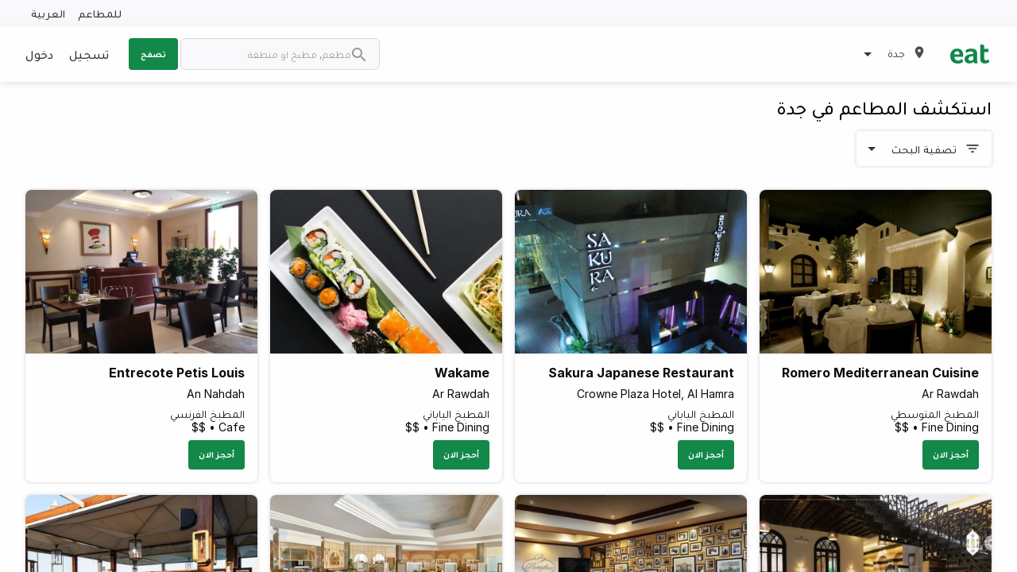

--- FILE ---
content_type: text/html; charset=utf-8
request_url: https://eatapp.co/ar/jeddah/restaurants?page=2&q%5Bwith_any_labels%5D=Cash
body_size: 16651
content:
<!DOCTYPE html>
<html lang="ar" dir="rtl" >
  <head>
    
    

      <!-- Google Tag Manager -->
      <script>(function(w,d,s,l,i){w[l]=w[l]||[];w[l].push({'gtm.start':
      new Date().getTime(),event:'gtm.js'});var f=d.getElementsByTagName(s)[0],
      j=d.createElement(s),dl=l!='dataLayer'?'&l='+l:'';j.async=true;j.src=
      'https://www.googletagmanager.com/gtm.js?id='+i+dl;f.parentNode.insertBefore(j,f);
      })(window,document,'script','dataLayer','GTM-PZRRPL');</script>

       <!-- Google tag (gtag.js) -->
      <script async src="https://www.googletagmanager.com/gtag/js?id=G-HWRPRMHZ6W"></script>
      <script>
        window.dataLayer = window.dataLayer || [];
        function gtag(){dataLayer.push(arguments);}
        gtag('js', new Date());

        gtag('config', 'G-HWRPRMHZ6W');
      </script>
      <!-- End Google Tag Manager -->

    <meta charset="utf-8">
    <meta http-equiv="X-UA-Compatible" content="IE=edge">
    <!-- tick -->
    <meta name="viewport" content="width=device-width, initial-scale=1, maximum-scale=1.0, user-scalable=0, shrink-to-fit=no">

    <link rel="shortcut icon" href="/assets/favicon-e03fdbd61842662ccc39b8ec2151372e141a370780442f482299246646687aab.png">

    <title>أفضل المطاعم في جدة • Eat App</title>
    <!-- tick -->
    <meta name="description" content="أفضل المطاعم في جدة. ابحث عن أفضل المطاعم, مأكولات, قوائم و مناسبات واحجز طاولتك في ثوان.">

    <link href="https://rsms.me/inter/inter.css" rel="stylesheet">
    <link rel="stylesheet" href="/packs/css/basil-51666c4d.css" media="all" data-turbo-track="reload" />
    <script src="/packs/js/basil-43b753b2a2dbedd2b4cf.js" data-turbo-track="reload"></script>
    <script src="https://maps.googleapis.com/maps/api/js?key=AIzaSyB3DhzQQy5mpCZC-kHMvcBWcUo2JR8h2ug&amp;libraries=places,geometry&amp;callback=dispatchMapsEvent" async="async" defer="defer" data-turbo-eval="false"></script>
    <meta name="csrf-param" content="authenticity_token" />
<meta name="csrf-token" content="jYKvb1dWkP7C3EwhbwBXAIBDqhNio3ta0W1C7duolDTSGu6_f2UOpfNe55mfuOQ4WEs5naQwxwKjfTbiZ4bStg" />
    

    <!-- canonical - is the most representative url, the primary one that all duplicate pages reference back to -->
    <link rel="canonical" href="https://eatapp.co/jeddah/restaurants" />
    <link rel="alternate" href="https://eatapp.co/jeddah/restaurants" hreflang="en-sa" />
    <link rel="alternate" href="https://eatapp.co/ar/jeddah/restaurants" hreflang="ar-sa" />
      <!-- robot - all search engines -->
      <meta name="robots" content="max-snippet:-1, max-image-preview:large, max-video-preview:-1" />
      <!-- spesific to google -->
      <meta name="googlebot" content="max-snippet:-1, max-image-preview:large, max-video-preview:-1" />

    <!-- Open Graph Data -->
    <meta property="og:type" content="restaurant" />
    <meta property="og:title" content="أفضل المطاعم في جدة" />
    <meta property="og:description" content="أفضل المطاعم في جدة. ابحث عن أفضل المطاعم, مأكولات, قوائم و مناسبات واحجز طاولتك في ثوان." />
    <meta property="og:url" content="" />
    <meta property="og:site_name" content="eat" />
    <meta property="og:image" content="https://ucarecdn.com/12eddb36-3a6a-463a-9063-02c5d1e412ac/" />
    <meta property="og:image:secure_url" content="https://ucarecdn.com/12eddb36-3a6a-463a-9063-02c5d1e412ac/" />
    <!-- Twitter Data -->
    <meta name="twitter:card" content="summary" />
    <meta name="twitter:description" content="أفضل المطاعم في جدة. ابحث عن أفضل المطاعم, مأكولات, قوائم و مناسبات واحجز طاولتك في ثوان." />
    <meta name="twitter:title" content="أفضل المطاعم في جدة" />
    <meta name="twitter:url" content="" />
    <meta name="twitter:image" content="https://ucarecdn.com/12eddb36-3a6a-463a-9063-02c5d1e412ac/" />
    <meta name="facebook-domain-verification" content="87fsqiv73ybq6h1jihqp7rko2dzgxp">

    <!-- restaurant schema -->
    <script type="application/ld+json">
      null
    </script>

  </head>
  <body>
    <!-- Google Tag Manager (noscript) -->
    <noscript><iframe src="https://www.googletagmanager.com/ns.html?id=GTM-PZRRPL"
    height="0" width="0" style="display:none;visibility:hidden"></iframe></noscript>
    <!-- End Google Tag Manager (noscript) -->

    <div id="app-body" data-controller="shared--tracking" data-tracking-token="b42b751ce93396e788c0eee329921a2a" data-tracking-product="Basil" data-tracking-data="{}" data-customer-io-tracking-disabled="true">
        <header id='page-header'>
    <div class="top-header hide-for-small-only">
      <div class="grid-container">
        <div class="grid-x grid-margin-x">
          <div class="cell text-right translation">
            <a href='https://restaurant.eatapp.co/?utm_source=basil&utm_medium=b2c&utm_campaign=main-nav' target="_blank" data-action="click->shared--tracking#track" data-tracking-event="CTA Click" data-tracking-data="{&quot;Location&quot;:&quot;Header&quot;}">للمطاعم</a>
            <span>
              <a href='https://eatapp.co/jeddah/restaurants' hreflang="en" data-turbo="false" class="margin-right-0" onclick="return tracking.track('User Changes Language', { Language: 'en' });" >
                العربية</a>
            </span>
          </div>
        </div>
      </div>
    </div>
  <div class="main-header ">
    <div class="grid-container">
      <div class="grid-x grid-margin-x">
        <div class="cell medium-4 large-5 small-12">
          <div class="logo-block">
            <a class="logo" href="https://eatapp.co/ar/jeddah">
              <img alt="Eat App" src="/packs/media/images/icons/basil/eat-logo-6eb926d1be8ab98f6e87314c2a9625cb.svg" />
</a>              <ul class="dropdown menu" data-dropdown-menu>
                <li>
                  <div class="active padding-0 region-selector">
                    <span><img class="map-marker" alt="map marker" src="/packs/media/images/icons/basil/map-marker-6cbe4dbb75699609faa94e24efdde425.svg" /></span>
                    <span class="current-region">جدة</span>
                    <span><img class="caret-down" alt="caret down" src="/packs/media/images/icons/basil/caret-down-6a5a51cb4464b3562002ef1e77aec67b.svg" /></span>
                  </div>
                  <ul class="menu border-radius-sm box-shadow">
                      <li class="">
                        <a data-action="click-&gt;shared--tracking#track" data-tracking-event="Region Selected" data-tracking-data="{&quot;Region&quot;:&quot;أبوظبي&quot;}" href="https://eatapp.co/ar/abu-dhabi">أبوظبي</a>
                      </li>
                      <li class="">
                        <a data-action="click-&gt;shared--tracking#track" data-tracking-event="Region Selected" data-tracking-data="{&quot;Region&quot;:&quot;Alabama&quot;}" href="https://eatapp.co/ar/alabama">Alabama</a>
                      </li>
                      <li class="">
                        <a data-action="click-&gt;shared--tracking#track" data-tracking-event="Region Selected" data-tracking-data="{&quot;Region&quot;:&quot;Alaska&quot;}" href="https://eatapp.co/ar/alaska">Alaska</a>
                      </li>
                      <li class="">
                        <a data-action="click-&gt;shared--tracking#track" data-tracking-event="Region Selected" data-tracking-data="{&quot;Region&quot;:&quot;الإسكندرية‎&quot;}" href="https://eatapp.co/ar/alexandria">الإسكندرية‎</a>
                      </li>
                      <li class="">
                        <a data-action="click-&gt;shared--tracking#track" data-tracking-event="Region Selected" data-tracking-data="{&quot;Region&quot;:&quot;American Samoa&quot;}" href="https://eatapp.co/ar/american-samoa">American Samoa</a>
                      </li>
                      <li class="">
                        <a data-action="click-&gt;shared--tracking#track" data-tracking-event="Region Selected" data-tracking-data="{&quot;Region&quot;:&quot;عمان&quot;}" href="https://eatapp.co/ar/amman">عمان</a>
                      </li>
                      <li class="">
                        <a data-action="click-&gt;shared--tracking#track" data-tracking-event="Region Selected" data-tracking-data="{&quot;Region&quot;:&quot;Anguilla&quot;}" href="https://eatapp.co/ar/anguilla">Anguilla</a>
                      </li>
                      <li class="">
                        <a data-action="click-&gt;shared--tracking#track" data-tracking-event="Region Selected" data-tracking-data="{&quot;Region&quot;:&quot;Arizona&quot;}" href="https://eatapp.co/ar/arizona">Arizona</a>
                      </li>
                      <li class="">
                        <a data-action="click-&gt;shared--tracking#track" data-tracking-event="Region Selected" data-tracking-data="{&quot;Region&quot;:&quot;Arkansas&quot;}" href="https://eatapp.co/ar/arkansas">Arkansas</a>
                      </li>
                      <li class="">
                        <a data-action="click-&gt;shared--tracking#track" data-tracking-event="Region Selected" data-tracking-data="{&quot;Region&quot;:&quot;Aruba&quot;}" href="https://eatapp.co/ar/aruba">Aruba</a>
                      </li>
                      <li class="">
                        <a data-action="click-&gt;shared--tracking#track" data-tracking-event="Region Selected" data-tracking-data="{&quot;Region&quot;:&quot;Australia &quot;}" href="https://eatapp.co/ar/australia">Australia </a>
                      </li>
                      <li class="">
                        <a data-action="click-&gt;shared--tracking#track" data-tracking-event="Region Selected" data-tracking-data="{&quot;Region&quot;:&quot;البحرين&quot;}" href="https://eatapp.co/ar/bahrain">البحرين</a>
                      </li>
                      <li class="">
                        <a data-action="click-&gt;shared--tracking#track" data-tracking-event="Region Selected" data-tracking-data="{&quot;Region&quot;:&quot;بيروت&quot;}" href="https://eatapp.co/ar/beirut">بيروت</a>
                      </li>
                      <li class="">
                        <a data-action="click-&gt;shared--tracking#track" data-tracking-event="Region Selected" data-tracking-data="{&quot;Region&quot;:&quot;القاهرة&quot;}" href="https://eatapp.co/ar/cairo">القاهرة</a>
                      </li>
                      <li class="">
                        <a data-action="click-&gt;shared--tracking#track" data-tracking-event="Region Selected" data-tracking-data="{&quot;Region&quot;:&quot;California&quot;}" href="https://eatapp.co/ar/california">California</a>
                      </li>
                      <li class="">
                        <a data-action="click-&gt;shared--tracking#track" data-tracking-event="Region Selected" data-tracking-data="{&quot;Region&quot;:&quot;Canada&quot;}" href="https://eatapp.co/ar/canada">Canada</a>
                      </li>
                      <li class="">
                        <a data-action="click-&gt;shared--tracking#track" data-tracking-event="Region Selected" data-tracking-data="{&quot;Region&quot;:&quot;Colorado&quot;}" href="https://eatapp.co/ar/colorado">Colorado</a>
                      </li>
                      <li class="">
                        <a data-action="click-&gt;shared--tracking#track" data-tracking-event="Region Selected" data-tracking-data="{&quot;Region&quot;:&quot;Connecticut&quot;}" href="https://eatapp.co/ar/connecticut">Connecticut</a>
                      </li>
                      <li class="">
                        <a data-action="click-&gt;shared--tracking#track" data-tracking-event="Region Selected" data-tracking-data="{&quot;Region&quot;:&quot;Cyprus&quot;}" href="https://eatapp.co/ar/cyprus">Cyprus</a>
                      </li>
                      <li class="">
                        <a data-action="click-&gt;shared--tracking#track" data-tracking-event="Region Selected" data-tracking-data="{&quot;Region&quot;:&quot;Delaware&quot;}" href="https://eatapp.co/ar/delaware">Delaware</a>
                      </li>
                      <li class="">
                        <a data-action="click-&gt;shared--tracking#track" data-tracking-event="Region Selected" data-tracking-data="{&quot;Region&quot;:&quot;District of Columbia&quot;}" href="https://eatapp.co/ar/district-of-columbia">District of Columbia</a>
                      </li>
                      <li class="">
                        <a data-action="click-&gt;shared--tracking#track" data-tracking-event="Region Selected" data-tracking-data="{&quot;Region&quot;:&quot;الدوحة&quot;}" href="https://eatapp.co/ar/doha">الدوحة</a>
                      </li>
                      <li class="">
                        <a data-action="click-&gt;shared--tracking#track" data-tracking-event="Region Selected" data-tracking-data="{&quot;Region&quot;:&quot;دبي&quot;}" href="https://eatapp.co/ar/dubai">دبي</a>
                      </li>
                      <li class="">
                        <a data-action="click-&gt;shared--tracking#track" data-tracking-event="Region Selected" data-tracking-data="{&quot;Region&quot;:&quot;المنطقة الشرقية&quot;}" href="https://eatapp.co/ar/eastern-province">المنطقة الشرقية</a>
                      </li>
                      <li class="">
                        <a data-action="click-&gt;shared--tracking#track" data-tracking-event="Region Selected" data-tracking-data="{&quot;Region&quot;:&quot;Florida&quot;}" href="https://eatapp.co/ar/florida">Florida</a>
                      </li>
                      <li class="">
                        <a data-action="click-&gt;shared--tracking#track" data-tracking-event="Region Selected" data-tracking-data="{&quot;Region&quot;:&quot;Georgia&quot;}" href="https://eatapp.co/ar/georgia">Georgia</a>
                      </li>
                      <li class="">
                        <a data-action="click-&gt;shared--tracking#track" data-tracking-event="Region Selected" data-tracking-data="{&quot;Region&quot;:&quot;العالم&quot;}" href="https://eatapp.co/ar/global">العالم</a>
                      </li>
                      <li class="">
                        <a data-action="click-&gt;shared--tracking#track" data-tracking-event="Region Selected" data-tracking-data="{&quot;Region&quot;:&quot;Grand Cayman&quot;}" href="https://eatapp.co/ar/grand-cayman">Grand Cayman</a>
                      </li>
                      <li class="">
                        <a data-action="click-&gt;shared--tracking#track" data-tracking-event="Region Selected" data-tracking-data="{&quot;Region&quot;:&quot;Greece&quot;}" href="https://eatapp.co/ar/greece">Greece</a>
                      </li>
                      <li class="">
                        <a data-action="click-&gt;shared--tracking#track" data-tracking-event="Region Selected" data-tracking-data="{&quot;Region&quot;:&quot;Guam&quot;}" href="https://eatapp.co/ar/guam">Guam</a>
                      </li>
                      <li class="">
                        <a data-action="click-&gt;shared--tracking#track" data-tracking-event="Region Selected" data-tracking-data="{&quot;Region&quot;:&quot;Hawaii&quot;}" href="https://eatapp.co/ar/hawaii">Hawaii</a>
                      </li>
                      <li class="">
                        <a data-action="click-&gt;shared--tracking#track" data-tracking-event="Region Selected" data-tracking-data="{&quot;Region&quot;:&quot;Idaho&quot;}" href="https://eatapp.co/ar/idaho">Idaho</a>
                      </li>
                      <li class="">
                        <a data-action="click-&gt;shared--tracking#track" data-tracking-event="Region Selected" data-tracking-data="{&quot;Region&quot;:&quot;Illinois&quot;}" href="https://eatapp.co/ar/illinois">Illinois</a>
                      </li>
                      <li class="">
                        <a data-action="click-&gt;shared--tracking#track" data-tracking-event="Region Selected" data-tracking-data="{&quot;Region&quot;:&quot;India&quot;}" href="https://eatapp.co/ar/india">India</a>
                      </li>
                      <li class="">
                        <a data-action="click-&gt;shared--tracking#track" data-tracking-event="Region Selected" data-tracking-data="{&quot;Region&quot;:&quot;Indiana&quot;}" href="https://eatapp.co/ar/indiana">Indiana</a>
                      </li>
                      <li class="">
                        <a data-action="click-&gt;shared--tracking#track" data-tracking-event="Region Selected" data-tracking-data="{&quot;Region&quot;:&quot;Iowa&quot;}" href="https://eatapp.co/ar/iowa">Iowa</a>
                      </li>
                      <li class="">
                        <a data-action="click-&gt;shared--tracking#track" data-tracking-event="Region Selected" data-tracking-data="{&quot;Region&quot;:&quot;Jamaica&quot;}" href="https://eatapp.co/ar/jamaica">Jamaica</a>
                      </li>
                      <li class="active">
                        <a data-action="click-&gt;shared--tracking#track" data-tracking-event="Region Selected" data-tracking-data="{&quot;Region&quot;:&quot;جدة&quot;}" href="https://eatapp.co/ar/jeddah">جدة</a>
                      </li>
                      <li class="">
                        <a data-action="click-&gt;shared--tracking#track" data-tracking-event="Region Selected" data-tracking-data="{&quot;Region&quot;:&quot;Kansas&quot;}" href="https://eatapp.co/ar/kansas">Kansas</a>
                      </li>
                      <li class="">
                        <a data-action="click-&gt;shared--tracking#track" data-tracking-event="Region Selected" data-tracking-data="{&quot;Region&quot;:&quot;Kentucky&quot;}" href="https://eatapp.co/ar/kentucky">Kentucky</a>
                      </li>
                      <li class="">
                        <a data-action="click-&gt;shared--tracking#track" data-tracking-event="Region Selected" data-tracking-data="{&quot;Region&quot;:&quot;Kenya&quot;}" href="https://eatapp.co/ar/kenya">Kenya</a>
                      </li>
                      <li class="">
                        <a data-action="click-&gt;shared--tracking#track" data-tracking-event="Region Selected" data-tracking-data="{&quot;Region&quot;:&quot;الكويت&quot;}" href="https://eatapp.co/ar/kuwait">الكويت</a>
                      </li>
                      <li class="">
                        <a data-action="click-&gt;shared--tracking#track" data-tracking-event="Region Selected" data-tracking-data="{&quot;Region&quot;:&quot;Louisiana&quot;}" href="https://eatapp.co/ar/louisiana">Louisiana</a>
                      </li>
                      <li class="">
                        <a data-action="click-&gt;shared--tracking#track" data-tracking-event="Region Selected" data-tracking-data="{&quot;Region&quot;:&quot;Maine&quot;}" href="https://eatapp.co/ar/maine">Maine</a>
                      </li>
                      <li class="">
                        <a data-action="click-&gt;shared--tracking#track" data-tracking-event="Region Selected" data-tracking-data="{&quot;Region&quot;:&quot;Maldives&quot;}" href="https://eatapp.co/ar/maldives">Maldives</a>
                      </li>
                      <li class="">
                        <a data-action="click-&gt;shared--tracking#track" data-tracking-event="Region Selected" data-tracking-data="{&quot;Region&quot;:&quot;Malta&quot;}" href="https://eatapp.co/ar/malta">Malta</a>
                      </li>
                      <li class="">
                        <a data-action="click-&gt;shared--tracking#track" data-tracking-event="Region Selected" data-tracking-data="{&quot;Region&quot;:&quot;Maryland&quot;}" href="https://eatapp.co/ar/maryland">Maryland</a>
                      </li>
                      <li class="">
                        <a data-action="click-&gt;shared--tracking#track" data-tracking-event="Region Selected" data-tracking-data="{&quot;Region&quot;:&quot;Massachusetts&quot;}" href="https://eatapp.co/ar/massachusetts">Massachusetts</a>
                      </li>
                      <li class="">
                        <a data-action="click-&gt;shared--tracking#track" data-tracking-event="Region Selected" data-tracking-data="{&quot;Region&quot;:&quot;Mauritius&quot;}" href="https://eatapp.co/ar/mauritius">Mauritius</a>
                      </li>
                      <li class="">
                        <a data-action="click-&gt;shared--tracking#track" data-tracking-event="Region Selected" data-tracking-data="{&quot;Region&quot;:&quot;Mexico&quot;}" href="https://eatapp.co/ar/mexico">Mexico</a>
                      </li>
                      <li class="">
                        <a data-action="click-&gt;shared--tracking#track" data-tracking-event="Region Selected" data-tracking-data="{&quot;Region&quot;:&quot;Michigan&quot;}" href="https://eatapp.co/ar/michigan">Michigan</a>
                      </li>
                      <li class="">
                        <a data-action="click-&gt;shared--tracking#track" data-tracking-event="Region Selected" data-tracking-data="{&quot;Region&quot;:&quot;Minnesota&quot;}" href="https://eatapp.co/ar/minnesota">Minnesota</a>
                      </li>
                      <li class="">
                        <a data-action="click-&gt;shared--tracking#track" data-tracking-event="Region Selected" data-tracking-data="{&quot;Region&quot;:&quot;Mississippi&quot;}" href="https://eatapp.co/ar/mississippi">Mississippi</a>
                      </li>
                      <li class="">
                        <a data-action="click-&gt;shared--tracking#track" data-tracking-event="Region Selected" data-tracking-data="{&quot;Region&quot;:&quot;Missouri&quot;}" href="https://eatapp.co/ar/missouri">Missouri</a>
                      </li>
                      <li class="">
                        <a data-action="click-&gt;shared--tracking#track" data-tracking-event="Region Selected" data-tracking-data="{&quot;Region&quot;:&quot;Montana&quot;}" href="https://eatapp.co/ar/montana">Montana</a>
                      </li>
                      <li class="">
                        <a data-action="click-&gt;shared--tracking#track" data-tracking-event="Region Selected" data-tracking-data="{&quot;Region&quot;:&quot;مسقط&quot;}" href="https://eatapp.co/ar/muscat">مسقط</a>
                      </li>
                      <li class="">
                        <a data-action="click-&gt;shared--tracking#track" data-tracking-event="Region Selected" data-tracking-data="{&quot;Region&quot;:&quot;Nebraska&quot;}" href="https://eatapp.co/ar/nebraska">Nebraska</a>
                      </li>
                      <li class="">
                        <a data-action="click-&gt;shared--tracking#track" data-tracking-event="Region Selected" data-tracking-data="{&quot;Region&quot;:&quot;Nevada&quot;}" href="https://eatapp.co/ar/nevada">Nevada</a>
                      </li>
                      <li class="">
                        <a data-action="click-&gt;shared--tracking#track" data-tracking-event="Region Selected" data-tracking-data="{&quot;Region&quot;:&quot;New Hampshire&quot;}" href="https://eatapp.co/ar/new-hampshire">New Hampshire</a>
                      </li>
                      <li class="">
                        <a data-action="click-&gt;shared--tracking#track" data-tracking-event="Region Selected" data-tracking-data="{&quot;Region&quot;:&quot;New Jersey&quot;}" href="https://eatapp.co/ar/new-jersey">New Jersey</a>
                      </li>
                      <li class="">
                        <a data-action="click-&gt;shared--tracking#track" data-tracking-event="Region Selected" data-tracking-data="{&quot;Region&quot;:&quot;New Mexico&quot;}" href="https://eatapp.co/ar/new-mexico">New Mexico</a>
                      </li>
                      <li class="">
                        <a data-action="click-&gt;shared--tracking#track" data-tracking-event="Region Selected" data-tracking-data="{&quot;Region&quot;:&quot;New York&quot;}" href="https://eatapp.co/ar/new-york">New York</a>
                      </li>
                      <li class="">
                        <a data-action="click-&gt;shared--tracking#track" data-tracking-event="Region Selected" data-tracking-data="{&quot;Region&quot;:&quot;North Carolina&quot;}" href="https://eatapp.co/ar/north-carolina">North Carolina</a>
                      </li>
                      <li class="">
                        <a data-action="click-&gt;shared--tracking#track" data-tracking-event="Region Selected" data-tracking-data="{&quot;Region&quot;:&quot;North Dakota&quot;}" href="https://eatapp.co/ar/north-dakota">North Dakota</a>
                      </li>
                      <li class="">
                        <a data-action="click-&gt;shared--tracking#track" data-tracking-event="Region Selected" data-tracking-data="{&quot;Region&quot;:&quot;الإمارات الشمالية&quot;}" href="https://eatapp.co/ar/northern-emirates">الإمارات الشمالية</a>
                      </li>
                      <li class="">
                        <a data-action="click-&gt;shared--tracking#track" data-tracking-event="Region Selected" data-tracking-data="{&quot;Region&quot;:&quot;Northern Mariana Islands&quot;}" href="https://eatapp.co/ar/northern-mariana-islands">Northern Mariana Islands</a>
                      </li>
                      <li class="">
                        <a data-action="click-&gt;shared--tracking#track" data-tracking-event="Region Selected" data-tracking-data="{&quot;Region&quot;:&quot;Ohio&quot;}" href="https://eatapp.co/ar/ohio">Ohio</a>
                      </li>
                      <li class="">
                        <a data-action="click-&gt;shared--tracking#track" data-tracking-event="Region Selected" data-tracking-data="{&quot;Region&quot;:&quot;Oklahoma&quot;}" href="https://eatapp.co/ar/oklahoma">Oklahoma</a>
                      </li>
                      <li class="">
                        <a data-action="click-&gt;shared--tracking#track" data-tracking-event="Region Selected" data-tracking-data="{&quot;Region&quot;:&quot;Oregon&quot;}" href="https://eatapp.co/ar/oregon">Oregon</a>
                      </li>
                      <li class="">
                        <a data-action="click-&gt;shared--tracking#track" data-tracking-event="Region Selected" data-tracking-data="{&quot;Region&quot;:&quot;Pennsylvania&quot;}" href="https://eatapp.co/ar/pennsylvania">Pennsylvania</a>
                      </li>
                      <li class="">
                        <a data-action="click-&gt;shared--tracking#track" data-tracking-event="Region Selected" data-tracking-data="{&quot;Region&quot;:&quot;Puerto Rico&quot;}" href="https://eatapp.co/ar/puerto-rico">Puerto Rico</a>
                      </li>
                      <li class="">
                        <a data-action="click-&gt;shared--tracking#track" data-tracking-event="Region Selected" data-tracking-data="{&quot;Region&quot;:&quot;Rhode Island&quot;}" href="https://eatapp.co/ar/rhode-island">Rhode Island</a>
                      </li>
                      <li class="">
                        <a data-action="click-&gt;shared--tracking#track" data-tracking-event="Region Selected" data-tracking-data="{&quot;Region&quot;:&quot;الرياض&quot;}" href="https://eatapp.co/ar/riyadh">الرياض</a>
                      </li>
                      <li class="">
                        <a data-action="click-&gt;shared--tracking#track" data-tracking-event="Region Selected" data-tracking-data="{&quot;Region&quot;:&quot;Singapore&quot;}" href="https://eatapp.co/ar/singapore">Singapore</a>
                      </li>
                      <li class="">
                        <a data-action="click-&gt;shared--tracking#track" data-tracking-event="Region Selected" data-tracking-data="{&quot;Region&quot;:&quot;South Carolina&quot;}" href="https://eatapp.co/ar/south-carolina">South Carolina</a>
                      </li>
                      <li class="">
                        <a data-action="click-&gt;shared--tracking#track" data-tracking-event="Region Selected" data-tracking-data="{&quot;Region&quot;:&quot;South Dakota&quot;}" href="https://eatapp.co/ar/south-dakota">South Dakota</a>
                      </li>
                      <li class="">
                        <a data-action="click-&gt;shared--tracking#track" data-tracking-event="Region Selected" data-tracking-data="{&quot;Region&quot;:&quot;Sri Lanka&quot;}" href="https://eatapp.co/ar/sri-lanka">Sri Lanka</a>
                      </li>
                      <li class="">
                        <a data-action="click-&gt;shared--tracking#track" data-tracking-event="Region Selected" data-tracking-data="{&quot;Region&quot;:&quot;Tennessee&quot;}" href="https://eatapp.co/ar/tennessee">Tennessee</a>
                      </li>
                      <li class="">
                        <a data-action="click-&gt;shared--tracking#track" data-tracking-event="Region Selected" data-tracking-data="{&quot;Region&quot;:&quot;Texas&quot;}" href="https://eatapp.co/ar/texas">Texas</a>
                      </li>
                      <li class="">
                        <a data-action="click-&gt;shared--tracking#track" data-tracking-event="Region Selected" data-tracking-data="{&quot;Region&quot;:&quot;United Kingdom &quot;}" href="https://eatapp.co/ar/united-kingdom">United Kingdom </a>
                      </li>
                      <li class="">
                        <a data-action="click-&gt;shared--tracking#track" data-tracking-event="Region Selected" data-tracking-data="{&quot;Region&quot;:&quot;United States&quot;}" href="https://eatapp.co/ar/united-states">United States</a>
                      </li>
                      <li class="">
                        <a data-action="click-&gt;shared--tracking#track" data-tracking-event="Region Selected" data-tracking-data="{&quot;Region&quot;:&quot;United States Minor Outlying Islands&quot;}" href="https://eatapp.co/ar/united-states-minor-outlying-islands">United States Minor Outlying Islands</a>
                      </li>
                      <li class="">
                        <a data-action="click-&gt;shared--tracking#track" data-tracking-event="Region Selected" data-tracking-data="{&quot;Region&quot;:&quot;Utah&quot;}" href="https://eatapp.co/ar/utah">Utah</a>
                      </li>
                      <li class="">
                        <a data-action="click-&gt;shared--tracking#track" data-tracking-event="Region Selected" data-tracking-data="{&quot;Region&quot;:&quot;Vermont&quot;}" href="https://eatapp.co/ar/vermont">Vermont</a>
                      </li>
                      <li class="">
                        <a data-action="click-&gt;shared--tracking#track" data-tracking-event="Region Selected" data-tracking-data="{&quot;Region&quot;:&quot;Virginia&quot;}" href="https://eatapp.co/ar/virginia">Virginia</a>
                      </li>
                      <li class="">
                        <a data-action="click-&gt;shared--tracking#track" data-tracking-event="Region Selected" data-tracking-data="{&quot;Region&quot;:&quot;Virgin Islands, U.S.&quot;}" href="https://eatapp.co/ar/virgin-islands-u-s">Virgin Islands, U.S.</a>
                      </li>
                      <li class="">
                        <a data-action="click-&gt;shared--tracking#track" data-tracking-event="Region Selected" data-tracking-data="{&quot;Region&quot;:&quot;Washington&quot;}" href="https://eatapp.co/ar/washington">Washington</a>
                      </li>
                      <li class="">
                        <a data-action="click-&gt;shared--tracking#track" data-tracking-event="Region Selected" data-tracking-data="{&quot;Region&quot;:&quot;West Virginia&quot;}" href="https://eatapp.co/ar/west-virginia">West Virginia</a>
                      </li>
                      <li class="">
                        <a data-action="click-&gt;shared--tracking#track" data-tracking-event="Region Selected" data-tracking-data="{&quot;Region&quot;:&quot;Wisconsin&quot;}" href="https://eatapp.co/ar/wisconsin">Wisconsin</a>
                      </li>
                      <li class="">
                        <a data-action="click-&gt;shared--tracking#track" data-tracking-event="Region Selected" data-tracking-data="{&quot;Region&quot;:&quot;Wyoming&quot;}" href="https://eatapp.co/ar/wyoming">Wyoming</a>
                      </li>
                  </ul>
                </li>
              </ul>
          </div>
            <div id="search-bar" class="show-for-small-only" data-toggler=".search-bar-open">
              <form action="https://eatapp.co/ar/jeddah/search" accept-charset="UTF-8" method="get">
                <input id="search" placeholder="مطعم, مطبخ او منطقة" type="search" name="q[search_cont]" />
                <img class="inside-search-icon" alt="search icon" src="/packs/media/images/icons/basil/search-grey-d7c324d6e8d3ca5a98ec1ef34e73becb.svg" />
                <img class="outside-search-icon" alt="search icon" src="/packs/media/images/icons/basil/search-7ec52a389b0184fca0c469a85c660526.svg" />
</form>              <span id="search-icon" data-toggle="search-bar"></span>
            </div>
          <div class="mobile-menu show-for-small-only">
            <div class="menu-top-bar">
              <label for="menu" class="menu-icon" data-toggle="top-bar-menu"></label>
            </div>

            <div class="top-bar" id="top-bar-menu" data-toggler=".open">
              <div class="top-bar-left">
                <ul class="dropdown menu">
                  <li class="menu-text ">
                  <a class="logo" href="https://eatapp.co/ar/jeddah">
                    <img alt="Eat App" src="/packs/media/images/icons/basil/eat-logo-6eb926d1be8ab98f6e87314c2a9625cb.svg" />
</a>                  </li>
                      <li class="margin-top-2"><a href="/sign-up">تسجيل</a></li>
                      <li><a data-toggle="login-in-modal">دخول</a></li>
                    <li><a href='https://eatapp.co/jeddah/restaurants' hreflang="en" data-turbo="false">العربية</a></li>
                </ul>
              </div>
            </div>
          </div>
        </div>

        <div class="cell medium-8 large-7 small-6 hide-for-small-only">
          <div class="grid-x grid-margin-x">
            <div class="cell top-bar-menu">
              <div class="top-bar">
                <div class="top-bar-right">
                    <form action="https://eatapp.co/ar/jeddah/search" accept-charset="UTF-8" method="get">
                      <ul class="menu">
                        <li>
                          <img class="search-icon" alt="search icon" src="/packs/media/images/icons/basil/search-grey-d7c324d6e8d3ca5a98ec1ef34e73becb.svg" />
                          <input class="border-radius-8 border-light" placeholder="مطعم, مطبخ او منطقة" type="search" name="q[search_cont]" id="q_search_cont" />
                        </li>
                        <li>
                          <button type="submit" class="button explore uppercase" data-action="click->shared--tracking#track" data-tracking-event="Search">تصفح</button>
                        </li>
                      </ul>
</form>                </div>
                <div class="top-bar-right">
                    <ul class="login-area margin-0">
                        <li><a href="/sign-up">تسجيل</a></li>
                        <li><a data-toggle="login-in-modal">دخول</a></li>
                    </ul>
                </div>
              </div>
          </div>
        </div>
      </div>
    </div>
  </div>
</header>

      <div id="app-content">
        
        <div>
          <div class="body-container-general">
  <div class="grid-container margin-bottom-60">
    <h1 class="h2 medium margin-bottom-16">
      استكشف المطاعم في جدة
    </h1>
    <div class="margin-bottom-16">
      <div id="search-filter"
     data-controller="basil--search-filters"
     data-target="basil--search-filters.searchFilters"
     data-action="click->basil--search-filters#searchFiltersClick"
     data-toggler=".is-open" style="display: flex;">
  <div id="search-filters-wrapper"
       data-target="basil--search-filters.filtersWrapper"
       data-action="click@window->basil--search-filters#onClickAway" >
    <div class="margin-bottom-sm-md">
      <div class="cell filter-button-pills-wrapper">
        <button type="button" class="button filters-toggle hollow float-left margin-right-3" data-toggle="search-filter">
          <img alt="filters" class="filter-icon" src="/packs/media/images/icons/regular/filter-0abeb142828e346064a6cb3b0bf91f1f.svg" />
          <span class="button-text">تصفية البحث</span>
          <img alt="arrow" class="arrow" src="/packs/media/images/icons/regular/arrow_drop_down-6a5a51cb4464b3562002ef1e77aec67b.svg" />
        </button>
        <div class="pills-wrapper" data-target="basil--search-filters.selectedFilters"></div>
      </div>
    </div>

    <div id="filters" class="filters-box padding-3">
      <form action="https://eatapp.co/ar/jeddah/restaurants" accept-charset="UTF-8" data-remote="true" method="get">
        <div class="text-right font14 padding-bottom-2">
          <a data-action="click-&gt;basil--search-filters#clearAll" href="https://eatapp.co/ar/jeddah/restaurants">ازالة جميع الخيارات</a>
        </div>
        <div class="grid-x grid-margin-x medium-up-5 small-up-1">

    <div class="cell">
      <h6>الأحياء</h6>
      <div class="options">
          <label class="checkbox-label">
            الأندلس
            <input type="checkbox" name="q[neighborhood_id_in][]" value="0e6a3f8c-bbd4-41fe-86da-ecceb6e6a7d9"  data-target="basil--search-filters.filter" data-label="الأندلس" data-id="0e6a3f8c-bbd4-41fe-86da-ecceb6e6a7d9">
            <span class="checkmark"></span>
          </label>
          <label class="checkbox-label">
            الحمرا
            <input type="checkbox" name="q[neighborhood_id_in][]" value="f139fa0e-d08c-4aab-8a1b-5d0db8190543"  data-target="basil--search-filters.filter" data-label="الحمرا" data-id="f139fa0e-d08c-4aab-8a1b-5d0db8190543">
            <span class="checkmark"></span>
          </label>
          <label class="checkbox-label">
            الجنوبية
            <input type="checkbox" name="q[neighborhood_id_in][]" value="1aad0e58-1337-4bed-b780-658e52c6fed0"  data-target="basil--search-filters.filter" data-label="الجنوبية" data-id="1aad0e58-1337-4bed-b780-658e52c6fed0">
            <span class="checkmark"></span>
          </label>
          <label class="checkbox-label">
            المحمدية
            <input type="checkbox" name="q[neighborhood_id_in][]" value="41e9e30f-47f4-4c45-8e01-d6b51cde22fd"  data-target="basil--search-filters.filter" data-label="المحمدية" data-id="41e9e30f-47f4-4c45-8e01-d6b51cde22fd">
            <span class="checkmark"></span>
          </label>
          <label class="checkbox-label">
            النعيم
            <input type="checkbox" name="q[neighborhood_id_in][]" value="ec6603e6-190a-4553-9b13-fc0137d22dab"  data-target="basil--search-filters.filter" data-label="النعيم" data-id="ec6603e6-190a-4553-9b13-fc0137d22dab">
            <span class="checkmark"></span>
          </label>
            </div><div id="more-neighborhoods" class="options hide" data-toggler=".hide">
          <label class="checkbox-label">
            الزهراء
            <input type="checkbox" name="q[neighborhood_id_in][]" value="d842b4df-ad1b-4608-8b5e-8bfaaaf6c788"  data-target="basil--search-filters.filter" data-label="الزهراء" data-id="d842b4df-ad1b-4608-8b5e-8bfaaaf6c788">
            <span class="checkmark"></span>
          </label>
          <label class="checkbox-label">
            الندى
            <input type="checkbox" name="q[neighborhood_id_in][]" value="87b73ed1-c3b6-4d7c-a9ee-8deac833e143"  data-target="basil--search-filters.filter" data-label="الندى" data-id="87b73ed1-c3b6-4d7c-a9ee-8deac833e143">
            <span class="checkmark"></span>
          </label>
          <label class="checkbox-label">
            الروضة
            <input type="checkbox" name="q[neighborhood_id_in][]" value="a35edf30-7e4a-415b-a3e1-25cdfb34839f"  data-target="basil--search-filters.filter" data-label="الروضة" data-id="a35edf30-7e4a-415b-a3e1-25cdfb34839f">
            <span class="checkmark"></span>
          </label>
          <label class="checkbox-label">
            الشاطئ
            <input type="checkbox" name="q[neighborhood_id_in][]" value="e0baecd5-60fd-48df-8b8e-c794a4abdf41"  data-target="basil--search-filters.filter" data-label="الشاطئ" data-id="e0baecd5-60fd-48df-8b8e-c794a4abdf41">
            <span class="checkmark"></span>
          </label>
          <label class="checkbox-label">
            جدة
            <input type="checkbox" name="q[neighborhood_id_in][]" value="44d66f17-d035-46d4-86e8-156ba79f63fb"  data-target="basil--search-filters.filter" data-label="جدة" data-id="44d66f17-d035-46d4-86e8-156ba79f63fb">
            <span class="checkmark"></span>
          </label>
          <label class="checkbox-label">
            Local
            <input type="checkbox" name="q[neighborhood_id_in][]" value="ac0c325a-6ad8-496a-8f8d-7a24454a7354"  data-target="basil--search-filters.filter" data-label="Local" data-id="ac0c325a-6ad8-496a-8f8d-7a24454a7354">
            <span class="checkmark"></span>
          </label>
          <label class="checkbox-label">
            Medina
            <input type="checkbox" name="q[neighborhood_id_in][]" value="2f13d56c-da76-4f38-8b51-616ed2722174"  data-target="basil--search-filters.filter" data-label="Medina" data-id="2f13d56c-da76-4f38-8b51-616ed2722174">
            <span class="checkmark"></span>
          </label>
          <label class="checkbox-label">
            أبحر
            <input type="checkbox" name="q[neighborhood_id_in][]" value="8baa7908-cbfe-4e33-9e94-b19240f6ae14"  data-target="basil--search-filters.filter" data-label="أبحر" data-id="8baa7908-cbfe-4e33-9e94-b19240f6ae14">
            <span class="checkmark"></span>
          </label>
      </div>
      <button id="more-neighborhoods-toggle" type="button" class="font13 margin-y-3 see-more" data-toggler=".is-open" data-toggle="more-neighborhoods more-neighborhoods-toggle">
        <span class="more">عرض المزيد</span>
        <span class="less">عرض اقل</span>
      </button>
    </div>

    <div class="cell">
      <h6>المأكولات</h6>
      <div class="options">
          <label class="checkbox-label">
            المطبخ الأفريقي
            <input type="checkbox" name="q[cuisine_id_in][]" value="7064cc59-b143-448c-8b93-4f66aeceadd8"  data-target="basil--search-filters.filter" data-label="المطبخ الأفريقي" data-id="7064cc59-b143-448c-8b93-4f66aeceadd8">
            <span class="checkmark"></span>
          </label>
          <label class="checkbox-label">
            شاي ما بعد الظهيرة
            <input type="checkbox" name="q[cuisine_id_in][]" value="4b198362-60b5-468b-9f00-7cd1453687d5"  data-target="basil--search-filters.filter" data-label="شاي ما بعد الظهيرة" data-id="4b198362-60b5-468b-9f00-7cd1453687d5">
            <span class="checkmark"></span>
          </label>
          <label class="checkbox-label">
            المطبخ الأمريكي
            <input type="checkbox" name="q[cuisine_id_in][]" value="aea7fed2-11ac-4a7f-9745-11710ad764a8"  data-target="basil--search-filters.filter" data-label="المطبخ الأمريكي" data-id="aea7fed2-11ac-4a7f-9745-11710ad764a8">
            <span class="checkmark"></span>
          </label>
          <label class="checkbox-label">
            المطبخ الأرجنتيني
            <input type="checkbox" name="q[cuisine_id_in][]" value="011c51f8-5d58-4ec2-884c-084f0f86b9be"  data-target="basil--search-filters.filter" data-label="المطبخ الأرجنتيني" data-id="011c51f8-5d58-4ec2-884c-084f0f86b9be">
            <span class="checkmark"></span>
          </label>
          <label class="checkbox-label">
            المطبخ الآسيوي
            <input type="checkbox" name="q[cuisine_id_in][]" value="ff8384b6-f8ec-47a8-9de2-e7e018fb69af"  data-target="basil--search-filters.filter" data-label="المطبخ الآسيوي" data-id="ff8384b6-f8ec-47a8-9de2-e7e018fb69af">
            <span class="checkmark"></span>
          </label>
            </div><div id="more-cuisines" class="options hide" data-toggler=".hide">
          <label class="checkbox-label">
            المطبخ الأسترالي
            <input type="checkbox" name="q[cuisine_id_in][]" value="544852b2-b3c5-46de-a150-c7fe205753b7"  data-target="basil--search-filters.filter" data-label="المطبخ الأسترالي" data-id="544852b2-b3c5-46de-a150-c7fe205753b7">
            <span class="checkmark"></span>
          </label>
          <label class="checkbox-label">
            المطبخ التقليدي البالي
            <input type="checkbox" name="q[cuisine_id_in][]" value="915b47b4-6b66-4e42-951a-7facb4fdcfec"  data-target="basil--search-filters.filter" data-label="المطبخ التقليدي البالي" data-id="915b47b4-6b66-4e42-951a-7facb4fdcfec">
            <span class="checkmark"></span>
          </label>
          <label class="checkbox-label">
            حانة
            <input type="checkbox" name="q[cuisine_id_in][]" value="353ccba9-6ac2-46d3-963b-4f5406b675bc"  data-target="basil--search-filters.filter" data-label="حانة" data-id="353ccba9-6ac2-46d3-963b-4f5406b675bc">
            <span class="checkmark"></span>
          </label>
          <label class="checkbox-label">
            الشواء
            <input type="checkbox" name="q[cuisine_id_in][]" value="e6903bdd-25a6-4e1f-be51-6fed18a33557"  data-target="basil--search-filters.filter" data-label="الشواء" data-id="e6903bdd-25a6-4e1f-be51-6fed18a33557">
            <span class="checkmark"></span>
          </label>
          <label class="checkbox-label">
            المطبخ البلجيكي
            <input type="checkbox" name="q[cuisine_id_in][]" value="21e019d1-55b0-48e9-8fe7-dd5ca6957bb4"  data-target="basil--search-filters.filter" data-label="المطبخ البلجيكي" data-id="21e019d1-55b0-48e9-8fe7-dd5ca6957bb4">
            <span class="checkmark"></span>
          </label>
          <label class="checkbox-label">
            حانة صغيرة
            <input type="checkbox" name="q[cuisine_id_in][]" value="356babb9-f4c2-4369-8615-a0d90d2d4fae"  data-target="basil--search-filters.filter" data-label="حانة صغيرة" data-id="356babb9-f4c2-4369-8615-a0d90d2d4fae">
            <span class="checkmark"></span>
          </label>
          <label class="checkbox-label">
            المطبخ البرازيلي
            <input type="checkbox" name="q[cuisine_id_in][]" value="11c741bb-cbca-4419-b86d-9940d93c45e4"  data-target="basil--search-filters.filter" data-label="المطبخ البرازيلي" data-id="11c741bb-cbca-4419-b86d-9940d93c45e4">
            <span class="checkmark"></span>
          </label>
          <label class="checkbox-label">
            المطبخ البريطاني
            <input type="checkbox" name="q[cuisine_id_in][]" value="6180d8e6-73b0-4fb3-9d6a-99bc63ed8766"  data-target="basil--search-filters.filter" data-label="المطبخ البريطاني" data-id="6180d8e6-73b0-4fb3-9d6a-99bc63ed8766">
            <span class="checkmark"></span>
          </label>
          <label class="checkbox-label">
            البرغر
            <input type="checkbox" name="q[cuisine_id_in][]" value="f75a2c7c-f619-491f-95e9-9513eb757cfd"  data-target="basil--search-filters.filter" data-label="البرغر" data-id="f75a2c7c-f619-491f-95e9-9513eb757cfd">
            <span class="checkmark"></span>
          </label>
          <label class="checkbox-label">
            المطبخ الكاليفورني
            <input type="checkbox" name="q[cuisine_id_in][]" value="b9dec4d5-6bcb-4eb7-8e66-35e793dd3091"  data-target="basil--search-filters.filter" data-label="المطبخ الكاليفورني" data-id="b9dec4d5-6bcb-4eb7-8e66-35e793dd3091">
            <span class="checkmark"></span>
          </label>
          <label class="checkbox-label">
            المطبخ الصيني
            <input type="checkbox" name="q[cuisine_id_in][]" value="0a3c1811-6071-46f7-805e-0af42c0f9666"  data-target="basil--search-filters.filter" data-label="المطبخ الصيني" data-id="0a3c1811-6071-46f7-805e-0af42c0f9666">
            <span class="checkmark"></span>
          </label>
          <label class="checkbox-label">
            المطبخ المعاصر
            <input type="checkbox" name="q[cuisine_id_in][]" value="26181595-947d-4803-a0aa-8954fcba1791"  data-target="basil--search-filters.filter" data-label="المطبخ المعاصر" data-id="26181595-947d-4803-a0aa-8954fcba1791">
            <span class="checkmark"></span>
          </label>
          <label class="checkbox-label">
            المطبخ الأمريكي المعاصر
            <input type="checkbox" name="q[cuisine_id_in][]" value="9d9edc72-7db2-467e-b8e8-b1583c7fb66b"  data-target="basil--search-filters.filter" data-label="المطبخ الأمريكي المعاصر" data-id="9d9edc72-7db2-467e-b8e8-b1583c7fb66b">
            <span class="checkmark"></span>
          </label>
          <label class="checkbox-label">
            المطبخ الآسيوي المعاصر
            <input type="checkbox" name="q[cuisine_id_in][]" value="5f0a0e55-2de3-4481-8658-c6d32a365757"  data-target="basil--search-filters.filter" data-label="المطبخ الآسيوي المعاصر" data-id="5f0a0e55-2de3-4481-8658-c6d32a365757">
            <span class="checkmark"></span>
          </label>
          <label class="checkbox-label">
            المطبخ الأوروبي المعاصر
            <input type="checkbox" name="q[cuisine_id_in][]" value="8c90fb07-9221-45d2-9a00-4518e635c4f8"  data-target="basil--search-filters.filter" data-label="المطبخ الأوروبي المعاصر" data-id="8c90fb07-9221-45d2-9a00-4518e635c4f8">
            <span class="checkmark"></span>
          </label>
          <label class="checkbox-label">
            المطبخ الفرنسي المعاصر
            <input type="checkbox" name="q[cuisine_id_in][]" value="8c50c2d8-a797-4694-ab86-a486b2ec75ff"  data-target="basil--search-filters.filter" data-label="المطبخ الفرنسي المعاصر" data-id="8c50c2d8-a797-4694-ab86-a486b2ec75ff">
            <span class="checkmark"></span>
          </label>
          <label class="checkbox-label">
            المطبخ الهندي المعاصر
            <input type="checkbox" name="q[cuisine_id_in][]" value="806d9190-ddc2-4cfa-894a-45078ded6406"  data-target="basil--search-filters.filter" data-label="المطبخ الهندي المعاصر" data-id="806d9190-ddc2-4cfa-894a-45078ded6406">
            <span class="checkmark"></span>
          </label>
          <label class="checkbox-label">
            المطبخ الإيطالي المعاصر
            <input type="checkbox" name="q[cuisine_id_in][]" value="3ce143be-1a62-4823-90e1-a31809e7dd3c"  data-target="basil--search-filters.filter" data-label="المطبخ الإيطالي المعاصر" data-id="3ce143be-1a62-4823-90e1-a31809e7dd3c">
            <span class="checkmark"></span>
          </label>
          <label class="checkbox-label">
            المطبخ الياباني المعاصر
            <input type="checkbox" name="q[cuisine_id_in][]" value="9fbf289e-436d-4688-b4e9-24f8c23f8fc6"  data-target="basil--search-filters.filter" data-label="المطبخ الياباني المعاصر" data-id="9fbf289e-436d-4688-b4e9-24f8c23f8fc6">
            <span class="checkmark"></span>
          </label>
          <label class="checkbox-label">
            المطبخ المكسيكي المعاصر
            <input type="checkbox" name="q[cuisine_id_in][]" value="690b97e6-9b18-42ad-a04f-8f2571373efb"  data-target="basil--search-filters.filter" data-label="المطبخ المكسيكي المعاصر" data-id="690b97e6-9b18-42ad-a04f-8f2571373efb">
            <span class="checkmark"></span>
          </label>
          <label class="checkbox-label">
            المطبخ القاري
            <input type="checkbox" name="q[cuisine_id_in][]" value="aea9261e-c2d9-4953-a20e-0e50028b98ab"  data-target="basil--search-filters.filter" data-label="المطبخ القاري" data-id="aea9261e-c2d9-4953-a20e-0e50028b98ab">
            <span class="checkmark"></span>
          </label>
          <label class="checkbox-label">
            المطبخ الكوبي
            <input type="checkbox" name="q[cuisine_id_in][]" value="d73275a9-1e8a-4a2e-b5e4-267ded2c5199"  data-target="basil--search-filters.filter" data-label="المطبخ الكوبي" data-id="d73275a9-1e8a-4a2e-b5e4-267ded2c5199">
            <span class="checkmark"></span>
          </label>
          <label class="checkbox-label">
            الديمسَم
            <input type="checkbox" name="q[cuisine_id_in][]" value="7a52199d-f28f-43a4-bf3b-b8b956e11076"  data-target="basil--search-filters.filter" data-label="الديمسَم" data-id="7a52199d-f28f-43a4-bf3b-b8b956e11076">
            <span class="checkmark"></span>
          </label>
          <label class="checkbox-label">
            المطبخ الأوروبي
            <input type="checkbox" name="q[cuisine_id_in][]" value="36dfc2dc-728f-4c98-9f70-1351298392bd"  data-target="basil--search-filters.filter" data-label="المطبخ الأوروبي" data-id="36dfc2dc-728f-4c98-9f70-1351298392bd">
            <span class="checkmark"></span>
          </label>
          <label class="checkbox-label">
            المطبخ الفلبيني
            <input type="checkbox" name="q[cuisine_id_in][]" value="ed4e6989-84be-4716-a3ad-298ff7282942"  data-target="basil--search-filters.filter" data-label="المطبخ الفلبيني" data-id="ed4e6989-84be-4716-a3ad-298ff7282942">
            <span class="checkmark"></span>
          </label>
          <label class="checkbox-label">
            طعام يؤكل باليد
            <input type="checkbox" name="q[cuisine_id_in][]" value="5a32fafd-3f4e-4842-94ca-c1f5e0bf6885"  data-target="basil--search-filters.filter" data-label="طعام يؤكل باليد" data-id="5a32fafd-3f4e-4842-94ca-c1f5e0bf6885">
            <span class="checkmark"></span>
          </label>
          <label class="checkbox-label">
            المطبخ الفرنسي
            <input type="checkbox" name="q[cuisine_id_in][]" value="9ccb0086-3fc8-4a4f-ad91-a5071ba52191"  data-target="basil--search-filters.filter" data-label="المطبخ الفرنسي" data-id="9ccb0086-3fc8-4a4f-ad91-a5071ba52191">
            <span class="checkmark"></span>
          </label>
          <label class="checkbox-label">
            فن الأكل
            <input type="checkbox" name="q[cuisine_id_in][]" value="0894a75e-9cf9-4941-af62-65f68b00ef74"  data-target="basil--search-filters.filter" data-label="فن الأكل" data-id="0894a75e-9cf9-4941-af62-65f68b00ef74">
            <span class="checkmark"></span>
          </label>
          <label class="checkbox-label">
            المطبخ الألماني
            <input type="checkbox" name="q[cuisine_id_in][]" value="17253caf-7462-4e1a-9825-e47b0f881f94"  data-target="basil--search-filters.filter" data-label="المطبخ الألماني" data-id="17253caf-7462-4e1a-9825-e47b0f881f94">
            <span class="checkmark"></span>
          </label>
          <label class="checkbox-label">
            المطبخ اليوناني
            <input type="checkbox" name="q[cuisine_id_in][]" value="f0033a7e-9b08-4843-a7f6-b0f8230e2687"  data-target="basil--search-filters.filter" data-label="المطبخ اليوناني" data-id="f0033a7e-9b08-4843-a7f6-b0f8230e2687">
            <span class="checkmark"></span>
          </label>
          <label class="checkbox-label">
            المطبخ الهواوي
            <input type="checkbox" name="q[cuisine_id_in][]" value="db0ff9c8-ec3c-4a1b-817e-add3857f4e4c"  data-target="basil--search-filters.filter" data-label="المطبخ الهواوي" data-id="db0ff9c8-ec3c-4a1b-817e-add3857f4e4c">
            <span class="checkmark"></span>
          </label>
          <label class="checkbox-label">
            المطبخ الهندي
            <input type="checkbox" name="q[cuisine_id_in][]" value="af2d6210-9d65-4ceb-aad3-b87308233983"  data-target="basil--search-filters.filter" data-label="المطبخ الهندي" data-id="af2d6210-9d65-4ceb-aad3-b87308233983">
            <span class="checkmark"></span>
          </label>
          <label class="checkbox-label">
            المطبخ الإندونيسي
            <input type="checkbox" name="q[cuisine_id_in][]" value="3744e75e-08f7-457f-b68d-031f36afc660"  data-target="basil--search-filters.filter" data-label="المطبخ الإندونيسي" data-id="3744e75e-08f7-457f-b68d-031f36afc660">
            <span class="checkmark"></span>
          </label>
          <label class="checkbox-label">
            المطبخ العالمي
            <input type="checkbox" name="q[cuisine_id_in][]" value="cf3d3a12-d8bd-459d-9b6f-56be928a2c81"  data-target="basil--search-filters.filter" data-label="المطبخ العالمي" data-id="cf3d3a12-d8bd-459d-9b6f-56be928a2c81">
            <span class="checkmark"></span>
          </label>
          <label class="checkbox-label">
            المطبخ الإيراني
            <input type="checkbox" name="q[cuisine_id_in][]" value="8425d297-982e-402f-b608-a008fc0d0c92"  data-target="basil--search-filters.filter" data-label="المطبخ الإيراني" data-id="8425d297-982e-402f-b608-a008fc0d0c92">
            <span class="checkmark"></span>
          </label>
          <label class="checkbox-label">
            المطبخ الأيرلندي
            <input type="checkbox" name="q[cuisine_id_in][]" value="4c36fb31-fb3f-4b8d-9510-59662fb1c8e5"  data-target="basil--search-filters.filter" data-label="المطبخ الأيرلندي" data-id="4c36fb31-fb3f-4b8d-9510-59662fb1c8e5">
            <span class="checkmark"></span>
          </label>
          <label class="checkbox-label">
            المطبخ الإيطالي
            <input type="checkbox" name="q[cuisine_id_in][]" value="e6f8d4b9-b10d-41c0-ac0b-9246da52d7c0"  data-target="basil--search-filters.filter" data-label="المطبخ الإيطالي" data-id="e6f8d4b9-b10d-41c0-ac0b-9246da52d7c0">
            <span class="checkmark"></span>
          </label>
          <label class="checkbox-label">
            المطبخ الياباني
            <input type="checkbox" name="q[cuisine_id_in][]" value="5016fd51-df14-4247-9dff-0c1640e436f4"  data-target="basil--search-filters.filter" data-label="المطبخ الياباني" data-id="5016fd51-df14-4247-9dff-0c1640e436f4">
            <span class="checkmark"></span>
          </label>
          <label class="checkbox-label">
            المطبخ الكوري
            <input type="checkbox" name="q[cuisine_id_in][]" value="c5c4c1e5-a314-4e0c-ae91-71662b631a39"  data-target="basil--search-filters.filter" data-label="المطبخ الكوري" data-id="c5c4c1e5-a314-4e0c-ae91-71662b631a39">
            <span class="checkmark"></span>
          </label>
          <label class="checkbox-label">
            المطبخ الأمريكي اللاتيني
            <input type="checkbox" name="q[cuisine_id_in][]" value="efce62cb-a823-4398-ae32-90192b6a6b50"  data-target="basil--search-filters.filter" data-label="المطبخ الأمريكي اللاتيني" data-id="efce62cb-a823-4398-ae32-90192b6a6b50">
            <span class="checkmark"></span>
          </label>
          <label class="checkbox-label">
            المطبخ اللبناني
            <input type="checkbox" name="q[cuisine_id_in][]" value="1e796ba2-889a-4550-bec0-9d4e5c36d599"  data-target="basil--search-filters.filter" data-label="المطبخ اللبناني" data-id="1e796ba2-889a-4550-bec0-9d4e5c36d599">
            <span class="checkmark"></span>
          </label>
          <label class="checkbox-label">
            الصالة
            <input type="checkbox" name="q[cuisine_id_in][]" value="cb26bdf3-d913-4d5e-9348-603ec3fc1864"  data-target="basil--search-filters.filter" data-label="الصالة" data-id="cb26bdf3-d913-4d5e-9348-603ec3fc1864">
            <span class="checkmark"></span>
          </label>
          <label class="checkbox-label">
            المطبخ المتوسطي
            <input type="checkbox" name="q[cuisine_id_in][]" value="b8300861-46b9-4bdd-810b-c459b1de18e0"  data-target="basil--search-filters.filter" data-label="المطبخ المتوسطي" data-id="b8300861-46b9-4bdd-810b-c459b1de18e0">
            <span class="checkmark"></span>
          </label>
          <label class="checkbox-label">
            المطبخ المكسيكي
            <input type="checkbox" name="q[cuisine_id_in][]" value="a990dbca-b963-453a-ab63-38eca820a450"  data-target="basil--search-filters.filter" data-label="المطبخ المكسيكي" data-id="a990dbca-b963-453a-ab63-38eca820a450">
            <span class="checkmark"></span>
          </label>
          <label class="checkbox-label">
            المطبخ الشرق أوسطي
            <input type="checkbox" name="q[cuisine_id_in][]" value="d5941fed-ed0d-4522-8fac-fb6e76654651"  data-target="basil--search-filters.filter" data-label="المطبخ الشرق أوسطي" data-id="d5941fed-ed0d-4522-8fac-fb6e76654651">
            <span class="checkmark"></span>
          </label>
          <label class="checkbox-label">
            المطبخ المغربي
            <input type="checkbox" name="q[cuisine_id_in][]" value="26629f05-74ce-4f3b-92c6-1f0fae577070"  data-target="basil--search-filters.filter" data-label="المطبخ المغربي" data-id="26629f05-74ce-4f3b-92c6-1f0fae577070">
            <span class="checkmark"></span>
          </label>
          <label class="checkbox-label">
            Nikkei
            <input type="checkbox" name="q[cuisine_id_in][]" value="3dd7bf53-4fc5-42f7-9767-f3d9251a70a8"  data-target="basil--search-filters.filter" data-label="Nikkei" data-id="3dd7bf53-4fc5-42f7-9767-f3d9251a70a8">
            <span class="checkmark"></span>
          </label>
          <label class="checkbox-label">
            المطبخ العضوي
            <input type="checkbox" name="q[cuisine_id_in][]" value="8e92b7f4-0c6a-4c47-9cbe-d80c6980a351"  data-target="basil--search-filters.filter" data-label="المطبخ العضوي" data-id="8e92b7f4-0c6a-4c47-9cbe-d80c6980a351">
            <span class="checkmark"></span>
          </label>
          <label class="checkbox-label">
            المطبخ الباكستاني
            <input type="checkbox" name="q[cuisine_id_in][]" value="e1264caf-e85f-4bee-bd41-8e87af063281"  data-target="basil--search-filters.filter" data-label="المطبخ الباكستاني" data-id="e1264caf-e85f-4bee-bd41-8e87af063281">
            <span class="checkmark"></span>
          </label>
          <label class="checkbox-label">
            المطبخ الفارسي
            <input type="checkbox" name="q[cuisine_id_in][]" value="1afbafeb-4587-4429-ad25-673ec9bac3b5"  data-target="basil--search-filters.filter" data-label="المطبخ الفارسي" data-id="1afbafeb-4587-4429-ad25-673ec9bac3b5">
            <span class="checkmark"></span>
          </label>
          <label class="checkbox-label">
            المطبخ البيروفي
            <input type="checkbox" name="q[cuisine_id_in][]" value="49a619d6-646b-4e68-808b-5c4e4cd810bf"  data-target="basil--search-filters.filter" data-label="المطبخ البيروفي" data-id="49a619d6-646b-4e68-808b-5c4e4cd810bf">
            <span class="checkmark"></span>
          </label>
          <label class="checkbox-label">
            مطعم بيتزا
            <input type="checkbox" name="q[cuisine_id_in][]" value="01cbcc60-2694-499e-8890-bfb2a5253b6c"  data-target="basil--search-filters.filter" data-label="مطعم بيتزا" data-id="01cbcc60-2694-499e-8890-bfb2a5253b6c">
            <span class="checkmark"></span>
          </label>
          <label class="checkbox-label">
            المطبخ البرتغالي
            <input type="checkbox" name="q[cuisine_id_in][]" value="5b804067-9139-4e12-87d9-88b348affdfb"  data-target="basil--search-filters.filter" data-label="المطبخ البرتغالي" data-id="5b804067-9139-4e12-87d9-88b348affdfb">
            <span class="checkmark"></span>
          </label>
          <label class="checkbox-label">
            المطبخ البروفنسالي
            <input type="checkbox" name="q[cuisine_id_in][]" value="cde02ba5-2167-4ec2-ad6c-b77728500c82"  data-target="basil--search-filters.filter" data-label="المطبخ البروفنسالي" data-id="cde02ba5-2167-4ec2-ad6c-b77728500c82">
            <span class="checkmark"></span>
          </label>
          <label class="checkbox-label">
            المطبخ الروسي
            <input type="checkbox" name="q[cuisine_id_in][]" value="8825bf2b-83f5-4203-8cfa-80114428ce85"  data-target="basil--search-filters.filter" data-label="المطبخ الروسي" data-id="8825bf2b-83f5-4203-8cfa-80114428ce85">
            <span class="checkmark"></span>
          </label>
          <label class="checkbox-label">
            المطبخ الإسكندنافي
            <input type="checkbox" name="q[cuisine_id_in][]" value="1bbfeea2-8d70-4510-86d3-98792b3d3f26"  data-target="basil--search-filters.filter" data-label="المطبخ الإسكندنافي" data-id="1bbfeea2-8d70-4510-86d3-98792b3d3f26">
            <span class="checkmark"></span>
          </label>
          <label class="checkbox-label">
            المأكولات البحرية
            <input type="checkbox" name="q[cuisine_id_in][]" value="85aca7eb-0d21-464e-a7bb-0cfe32fde2d6"  data-target="basil--search-filters.filter" data-label="المأكولات البحرية" data-id="85aca7eb-0d21-464e-a7bb-0cfe32fde2d6">
            <span class="checkmark"></span>
          </label>
          <label class="checkbox-label">
            المطبخ السنغافوري
            <input type="checkbox" name="q[cuisine_id_in][]" value="f582448a-895b-4f55-ad11-8f2b8fa5be0b"  data-target="basil--search-filters.filter" data-label="المطبخ السنغافوري" data-id="f582448a-895b-4f55-ad11-8f2b8fa5be0b">
            <span class="checkmark"></span>
          </label>
          <label class="checkbox-label">
            المطبخ الإسباني
            <input type="checkbox" name="q[cuisine_id_in][]" value="fb82c947-56e6-4eb2-b528-d8ffe577e0c3"  data-target="basil--search-filters.filter" data-label="المطبخ الإسباني" data-id="fb82c947-56e6-4eb2-b528-d8ffe577e0c3">
            <span class="checkmark"></span>
          </label>
          <label class="checkbox-label">
            مطعم لحوم
            <input type="checkbox" name="q[cuisine_id_in][]" value="6928a7a0-66e2-420f-aec5-5915405dc769"  data-target="basil--search-filters.filter" data-label="مطعم لحوم" data-id="6928a7a0-66e2-420f-aec5-5915405dc769">
            <span class="checkmark"></span>
          </label>
          <label class="checkbox-label">
            سوشي
            <input type="checkbox" name="q[cuisine_id_in][]" value="2ba27ba4-dadf-40df-a79a-4637f737d2c8"  data-target="basil--search-filters.filter" data-label="سوشي" data-id="2ba27ba4-dadf-40df-a79a-4637f737d2c8">
            <span class="checkmark"></span>
          </label>
          <label class="checkbox-label">
            تاباس
            <input type="checkbox" name="q[cuisine_id_in][]" value="9ea18239-e0ef-4f6a-a6f8-4f77d8cf9140"  data-target="basil--search-filters.filter" data-label="تاباس" data-id="9ea18239-e0ef-4f6a-a6f8-4f77d8cf9140">
            <span class="checkmark"></span>
          </label>
          <label class="checkbox-label">
            المطبخ المكسيكي الأمريكي
            <input type="checkbox" name="q[cuisine_id_in][]" value="c197b4fe-0dff-4455-a537-a18ffce7652e"  data-target="basil--search-filters.filter" data-label="المطبخ المكسيكي الأمريكي" data-id="c197b4fe-0dff-4455-a537-a18ffce7652e">
            <span class="checkmark"></span>
          </label>
          <label class="checkbox-label">
            المطبخ التايلاندي
            <input type="checkbox" name="q[cuisine_id_in][]" value="c1550b51-10bd-4de0-bc11-a92863cd7faf"  data-target="basil--search-filters.filter" data-label="المطبخ التايلاندي" data-id="c1550b51-10bd-4de0-bc11-a92863cd7faf">
            <span class="checkmark"></span>
          </label>
          <label class="checkbox-label">
            المطبخ التركي
            <input type="checkbox" name="q[cuisine_id_in][]" value="573ed5f8-9e7d-4689-9884-f448f48e576b"  data-target="basil--search-filters.filter" data-label="المطبخ التركي" data-id="573ed5f8-9e7d-4689-9884-f448f48e576b">
            <span class="checkmark"></span>
          </label>
          <label class="checkbox-label">
            Turkmen
            <input type="checkbox" name="q[cuisine_id_in][]" value="024d2a86-68d9-419f-b2ae-d0ad4c961e08"  data-target="basil--search-filters.filter" data-label="Turkmen" data-id="024d2a86-68d9-419f-b2ae-d0ad4c961e08">
            <span class="checkmark"></span>
          </label>
          <label class="checkbox-label">
            المطبخ الأوزباكستاني
            <input type="checkbox" name="q[cuisine_id_in][]" value="85ccacee-7f50-49de-9d3f-f27377f24c0e"  data-target="basil--search-filters.filter" data-label="المطبخ الأوزباكستاني" data-id="85ccacee-7f50-49de-9d3f-f27377f24c0e">
            <span class="checkmark"></span>
          </label>
          <label class="checkbox-label">
            المطبخ النباتي الصِرف
            <input type="checkbox" name="q[cuisine_id_in][]" value="8af170c7-efd2-4fcd-9c59-1fb8e256b951"  data-target="basil--search-filters.filter" data-label="المطبخ النباتي الصِرف" data-id="8af170c7-efd2-4fcd-9c59-1fb8e256b951">
            <span class="checkmark"></span>
          </label>
          <label class="checkbox-label">
            المطبخ النباتي
            <input type="checkbox" name="q[cuisine_id_in][]" value="da001b95-b01d-4202-8210-813b6d9a4cc0"  data-target="basil--search-filters.filter" data-label="المطبخ النباتي" data-id="da001b95-b01d-4202-8210-813b6d9a4cc0">
            <span class="checkmark"></span>
          </label>
          <label class="checkbox-label">
            بار نبيذ
            <input type="checkbox" name="q[cuisine_id_in][]" value="c8abd96e-65d3-4253-82a4-70afdc1cf3bd"  data-target="basil--search-filters.filter" data-label="بار نبيذ" data-id="c8abd96e-65d3-4253-82a4-70afdc1cf3bd">
            <span class="checkmark"></span>
          </label>
      </div>
      <button id="more-cuisines-toggle" type="button" class="font13 margin-y-3 see-more" data-toggler=".is-open" data-toggle="more-cuisines more-cuisines-toggle">
        <span class="more">عرض المزيد</span>
        <span class="less">عرض اقل</span>
      </button>
    </div>

  <div class="cell">
    <h6>علامات</h6>
    <div class="options">
        <label class="checkbox-label">
          مناسب للمجموعات
          <input type="checkbox" name="q[with_any_labels][]" value="Good for Groups"  data-target="basil--search-filters.filter" data-label="مناسب للمجموعات" data-id="price-Good for Groups">
          <span class="checkmark"></span>
        </label>
        <label class="checkbox-label">
          مناسب للعائلات
          <input type="checkbox" name="q[with_any_labels][]" value="Good for Families"  data-target="basil--search-filters.filter" data-label="مناسب للعائلات" data-id="price-Good for Families">
          <span class="checkmark"></span>
        </label>
        <label class="checkbox-label">
          مناسب للأزواج
          <input type="checkbox" name="q[with_any_labels][]" value="Good for Couples"  data-target="basil--search-filters.filter" data-label="مناسب للأزواج" data-id="price-Good for Couples">
          <span class="checkmark"></span>
        </label>
        <label class="checkbox-label">
          رومانسي
          <input type="checkbox" name="q[with_any_labels][]" value="Romantic"  data-target="basil--search-filters.filter" data-label="رومانسي" data-id="price-Romantic">
          <span class="checkmark"></span>
        </label>
        <label class="checkbox-label">
          مرح
          <input type="checkbox" name="q[with_any_labels][]" value="Fun"  data-target="basil--search-filters.filter" data-label="مرح" data-id="price-Fun">
          <span class="checkmark"></span>
        </label>
          </div><div id="more-labels" class="options hide" data-toggler=".hide">
        <label class="checkbox-label">
          خدمة رائعة
          <input type="checkbox" name="q[with_any_labels][]" value="Great Service"  data-target="basil--search-filters.filter" data-label="خدمة رائعة" data-id="price-Great Service">
          <span class="checkmark"></span>
        </label>
        <label class="checkbox-label">
          مناسبة خاصة
          <input type="checkbox" name="q[with_any_labels][]" value="Special Occasion"  data-target="basil--search-filters.filter" data-label="مناسبة خاصة" data-id="price-Special Occasion">
          <span class="checkmark"></span>
        </label>
        <label class="checkbox-label">
          مناسب للنباتيين الصرِف
          <input type="checkbox" name="q[with_any_labels][]" value="Vegan Friendly"  data-target="basil--search-filters.filter" data-label="مناسب للنباتيين الصرِف" data-id="price-Vegan Friendly">
          <span class="checkmark"></span>
        </label>
        <label class="checkbox-label">
          مطبخ مكشوف
          <input type="checkbox" name="q[with_any_labels][]" value="Open Kitchen"  data-target="basil--search-filters.filter" data-label="مطبخ مكشوف" data-id="price-Open Kitchen">
          <span class="checkmark"></span>
        </label>
        <label class="checkbox-label">
          باهظ الثمن
          <input type="checkbox" name="q[with_any_labels][]" value="Upscale"  data-target="basil--search-filters.filter" data-label="باهظ الثمن" data-id="price-Upscale">
          <span class="checkmark"></span>
        </label>
        <label class="checkbox-label">
          مناسب لأعياد الميلاد
          <input type="checkbox" name="q[with_any_labels][]" value="Good for Birthdays"  data-target="basil--search-filters.filter" data-label="مناسب لأعياد الميلاد" data-id="price-Good for Birthdays">
          <span class="checkmark"></span>
        </label>
        <label class="checkbox-label">
          مناسب للنباتيين
          <input type="checkbox" name="q[with_any_labels][]" value="Vegetarian"  data-target="basil--search-filters.filter" data-label="مناسب للنباتيين" data-id="price-Vegetarian">
          <span class="checkmark"></span>
        </label>
        <label class="checkbox-label">
          صحي
          <input type="checkbox" name="q[with_any_labels][]" value="Healthy"  data-target="basil--search-filters.filter" data-label="صحي" data-id="price-Healthy">
          <span class="checkmark"></span>
        </label>
        <label class="checkbox-label">
          إطلالة خلابة
          <input type="checkbox" name="q[with_any_labels][]" value="Scenic View"  data-target="basil--search-filters.filter" data-label="إطلالة خلابة" data-id="price-Scenic View">
          <span class="checkmark"></span>
        </label>
        <label class="checkbox-label">
          عروض موسيقية حية
          <input type="checkbox" name="q[with_any_labels][]" value="Live Music"  data-target="basil--search-filters.filter" data-label="عروض موسيقية حية" data-id="price-Live Music">
          <span class="checkmark"></span>
        </label>
        <label class="checkbox-label">
          وجبات خفيفة
          <input type="checkbox" name="q[with_any_labels][]" value="Quick Bites"  data-target="basil--search-filters.filter" data-label="وجبات خفيفة" data-id="price-Quick Bites">
          <span class="checkmark"></span>
        </label>
        <label class="checkbox-label">
          شاي ما بعد الظهيرة
          <input type="checkbox" name="q[with_any_labels][]" value="Afternoon Tea"  data-target="basil--search-filters.filter" data-label="شاي ما بعد الظهيرة" data-id="price-Afternoon Tea">
          <span class="checkmark"></span>
        </label>
        <label class="checkbox-label">
          شيشة
          <input type="checkbox" name="q[with_any_labels][]" value="Shisha"  data-target="basil--search-filters.filter" data-label="شيشة" data-id="price-Shisha">
          <span class="checkmark"></span>
        </label>
        <label class="checkbox-label">
          الطعام في وقت متأخر من الليل
          <input type="checkbox" name="q[with_any_labels][]" value="Late-night Dining"  data-target="basil--search-filters.filter" data-label="الطعام في وقت متأخر من الليل" data-id="price-Late-night Dining">
          <span class="checkmark"></span>
        </label>
        <label class="checkbox-label">
          COVID-19-READY
          <input type="checkbox" name="q[with_any_labels][]" value="COVID-19-READY"  data-target="basil--search-filters.filter" data-label="COVID-19-READY" data-id="price-COVID-19-READY">
          <span class="checkmark"></span>
        </label>
        <label class="checkbox-label">
          أنيقة غير رسمية
          <input type="checkbox" name="q[with_any_labels][]" value="Smart Casual"  data-target="basil--search-filters.filter" data-label="أنيقة غير رسمية" data-id="price-Smart Casual">
          <span class="checkmark"></span>
        </label>
        <label class="checkbox-label">
          غير رسمية
          <input type="checkbox" name="q[with_any_labels][]" value="Casual"  data-target="basil--search-filters.filter" data-label="غير رسمية" data-id="price-Casual">
          <span class="checkmark"></span>
        </label>
        <label class="checkbox-label">
          متأنق
          <input type="checkbox" name="q[with_any_labels][]" value="Dressy"  data-target="basil--search-filters.filter" data-label="متأنق" data-id="price-Dressy">
          <span class="checkmark"></span>
        </label>
        <label class="checkbox-label">
          رسمي
          <input type="checkbox" name="q[with_any_labels][]" value="Formal"  data-target="basil--search-filters.filter" data-label="رسمي" data-id="price-Formal">
          <span class="checkmark"></span>
        </label>
        <label class="checkbox-label">
          أنيق
          <input type="checkbox" name="q[with_any_labels][]" value="Smart Elegant"  data-target="basil--search-filters.filter" data-label="أنيق" data-id="price-Smart Elegant">
          <span class="checkmark"></span>
        </label>
        <label class="checkbox-label">
          ملابس سباحة
          <input type="checkbox" name="q[with_any_labels][]" value="Beachwear"  data-target="basil--search-filters.filter" data-label="ملابس سباحة" data-id="price-Beachwear">
          <span class="checkmark"></span>
        </label>
        <label class="checkbox-label">
          عصري
          <input type="checkbox" name="q[with_any_labels][]" value="Trendy"  data-target="basil--search-filters.filter" data-label="عصري" data-id="price-Trendy">
          <span class="checkmark"></span>
        </label>
        <label class="checkbox-label">
          كافيه
          <input type="checkbox" name="q[with_any_labels][]" value="Cafe"  data-target="basil--search-filters.filter" data-label="كافيه" data-id="price-Cafe">
          <span class="checkmark"></span>
        </label>
        <label class="checkbox-label">
          مطعم فخم
          <input type="checkbox" name="q[with_any_labels][]" value="Fine Dining"  data-target="basil--search-filters.filter" data-label="مطعم فخم" data-id="price-Fine Dining">
          <span class="checkmark"></span>
        </label>
        <label class="checkbox-label">
          مطعم وجبات سريعة فاخر
          <input type="checkbox" name="q[with_any_labels][]" value="Casual Dining"  data-target="basil--search-filters.filter" data-label="مطعم وجبات سريعة فاخر" data-id="price-Casual Dining">
          <span class="checkmark"></span>
        </label>
        <label class="checkbox-label">
          مطعم وجبات سريعة حديث
          <input type="checkbox" name="q[with_any_labels][]" value="Modern Dining"  data-target="basil--search-filters.filter" data-label="مطعم وجبات سريعة حديث" data-id="price-Modern Dining">
          <span class="checkmark"></span>
        </label>
        <label class="checkbox-label">
          صالة
          <input type="checkbox" name="q[with_any_labels][]" value="Lounge"  data-target="basil--search-filters.filter" data-label="صالة" data-id="price-Lounge">
          <span class="checkmark"></span>
        </label>
        <label class="checkbox-label">
          بار
          <input type="checkbox" name="q[with_any_labels][]" value="Bar"  data-target="basil--search-filters.filter" data-label="بار" data-id="price-Bar">
          <span class="checkmark"></span>
        </label>
    </div>
    <button id="more-labels-toggle" type="button" class="margin-y-3 see-more" data-toggler=".is-open" data-toggle="more-labels more-labels-toggle">
      <span class="more">عرض المزيد</span>
      <span class="less">عرض اقل</span>
    </button>
  </div>

  <div class="cell">
    <h6>صنف الطعام</h6>
    <div class="options">
        <label class="checkbox-label">
          إفطار
          <input type="checkbox" name="q[with_good_for][]" value="Breakfast"  data-target="basil--search-filters.filter" data-label="إفطار" data-id="label-Breakfast">
          <span class="checkmark"></span>
        </label>
        <label class="checkbox-label">
          غداء
          <input type="checkbox" name="q[with_good_for][]" value="Lunch"  data-target="basil--search-filters.filter" data-label="غداء" data-id="label-Lunch">
          <span class="checkmark"></span>
        </label>
        <label class="checkbox-label">
          برانش
          <input type="checkbox" name="q[with_good_for][]" value="Brunch"  data-target="basil--search-filters.filter" data-label="برانش" data-id="label-Brunch">
          <span class="checkmark"></span>
        </label>
        <label class="checkbox-label">
          عشاء
          <input type="checkbox" name="q[with_good_for][]" value="Dinner"  data-target="basil--search-filters.filter" data-label="عشاء" data-id="label-Dinner">
          <span class="checkmark"></span>
        </label>
    </div>
    <!-- <button id="more-food-type-toggle" type="button" class="margin-y-3 see-more" data-toggler=".is-open" data-toggle="more-food-type more-food-type-toggle">
      <span class="more">عرض المزيد</span>
      <span class="less">عرض اقل</span>
    </button> -->
  </div>

  <div class="cell">
    <h6>الأسعار</h6>
    <div class="options">
        <label class="checkbox-label">
          $
          <input type="checkbox" name="q[price_level_in][]" value="1"  data-target="basil--search-filters.filter" data-label="$" data-id="price-1">
          <span class="checkmark"></span>
        </label>
        <label class="checkbox-label">
          $$
          <input type="checkbox" name="q[price_level_in][]" value="2"  data-target="basil--search-filters.filter" data-label="$$" data-id="price-2">
          <span class="checkmark"></span>
        </label>
        <label class="checkbox-label">
          $$$
          <input type="checkbox" name="q[price_level_in][]" value="3"  data-target="basil--search-filters.filter" data-label="$$$" data-id="price-3">
          <span class="checkmark"></span>
        </label>
    </div>
  </div>

</div>

        <button type="submit" class="hollow button success uppercase margin-top-3 margin-0" data-toggle="search-filter" data-target="basil--search-filters.submitButton" data-action="click->basil--search-filters#submit">
          تطبيق البحث
        </button>
</form>    </div>

    <template data-target="basil--search-filters.pillTemplate">
      <div class="pill border-light border-radius-lg font14 padding-1" data-id="" data-label="" data-action="">
        <img alt="filters" class="remove" title="ازالة التصفية" data-action="click-&gt;basil--search-filters#removeFilter" src="/packs/media/images/icons/regular/cancel-87c9c6ff12c2049cde0cb426b742f53a.svg" />
        <span class="padding-x-1"></span>
      </div>
    </template>
  </div>
</div>
    </div>

    <div id="restaurants" class="grid-x grid-margin-x grid-margin-y small-up-1 medium-up-4">
      <div class="cell large-restaurant">
  <div class="card margin-bottom-0 border-radius-md large-vertical-card">
  <a href="https://eatapp.co/ar/romero-mediterranean-cuisine-abdul-maqsud-khojah-al-rawdah">
    <div class="card-image">
      <img alt="صورة Romero Mediterranean Cuisine" loading="lazy" class="card-image background-cover containable" src="https://ucarecdn.com/e8b69b73-694d-4303-8b25-b2140631f945/-/scale_crop/870x500/" />
      <div class="labels-container">
        
        
      </div>
    </div>
  </a>
  <div class="card-section">
    <div class="body">        <h3 dir="auto" class="text-left truncate-single-line">Romero Mediterranean Cuisine</h3>
        <p dir="auto" class="text-left truncate-single-line margin-bottom-s">Ar Rawdah</p>
        <p dir="auto" class="text-left margin-bottom-sm">
          المطبخ المتوسطي
          <br>
          Fine Dining
          • $$
        </p>
</div>
    <a href="https://eatapp.co/ar/romero-mediterranean-cuisine-abdul-maqsud-khojah-al-rawdah#reserve" class="button reserve uppercase">أحجز الان</a>
  </div>
</div>
</div>
<div class="cell large-restaurant">
  <div class="card margin-bottom-0 border-radius-md large-vertical-card">
  <a href="https://eatapp.co/ar/sakura-crowne-plaza-al-corniche">
    <div class="card-image">
      <img alt="صورة Sakura Japanese Restaurant" loading="lazy" class="card-image background-cover containable" src="https://ucarecdn.com/ad310095-2968-4299-9406-3015f26af223/-/scale_crop/870x500/" />
      <div class="labels-container">
        
        
      </div>
    </div>
  </a>
  <div class="card-section">
    <div class="body">        <h3 dir="auto" class="text-left truncate-single-line">Sakura Japanese Restaurant</h3>
        <p dir="auto" class="text-left truncate-single-line margin-bottom-s">Crowne Plaza Hotel, Al Hamra</p>
        <p dir="auto" class="text-left margin-bottom-sm">
          المطبخ الياباني
          <br>
          Fine Dining
          • $$
        </p>
</div>
    <a href="https://eatapp.co/ar/sakura-crowne-plaza-al-corniche#reserve" class="button reserve uppercase">أحجز الان</a>
  </div>
</div>
</div>
<div class="cell large-restaurant">
  <div class="card margin-bottom-0 border-radius-md large-vertical-card">
  <a href="https://eatapp.co/ar/wakame-king-abdulaziz-branch-road-al-zahra">
    <div class="card-image">
      <img alt="صورة Wakame" loading="lazy" class="card-image background-cover containable" src="https://ucarecdn.com/7ae2f50f-bf3f-4258-bb6c-cd370e939d96/-/scale_crop/870x500/" />
      <div class="labels-container">
        
        
      </div>
    </div>
  </a>
  <div class="card-section">
    <div class="body">        <h3 dir="auto" class="text-left truncate-single-line">Wakame</h3>
        <p dir="auto" class="text-left truncate-single-line margin-bottom-s">Ar Rawdah</p>
        <p dir="auto" class="text-left margin-bottom-sm">
          المطبخ الياباني
          <br>
          Fine Dining
          • $$
        </p>
</div>
    <a href="https://eatapp.co/ar/wakame-king-abdulaziz-branch-road-al-zahra#reserve" class="button reserve uppercase">أحجز الان</a>
  </div>
</div>
</div>
<div class="cell large-restaurant">
  <div class="card margin-bottom-0 border-radius-md large-vertical-card">
  <a href="https://eatapp.co/ar/entrecote-petis-louis-prince-sultan-street">
    <div class="card-image">
      <img alt="صورة Entrecote Petis Louis" loading="lazy" class="card-image background-cover containable" src="https://ucarecdn.com/7e558891-72a2-40a4-b6b0-2ee421946467/-/scale_crop/870x500/" />
      <div class="labels-container">
        
        
      </div>
    </div>
  </a>
  <div class="card-section">
    <div class="body">        <h3 dir="auto" class="text-left truncate-single-line">Entrecote Petis Louis</h3>
        <p dir="auto" class="text-left truncate-single-line margin-bottom-s">An Nahdah</p>
        <p dir="auto" class="text-left margin-bottom-sm">
          المطبخ الفرنسي
          <br>
          Cafe
          • $$
        </p>
</div>
    <a href="https://eatapp.co/ar/entrecote-petis-louis-prince-sultan-street#reserve" class="button reserve uppercase">أحجز الان</a>
  </div>
</div>
</div>
<div class="cell large-restaurant">
  <div class="card margin-bottom-0 border-radius-md large-vertical-card">
  <a href="https://eatapp.co/ar/naranj-abdul-maqsud-khojah-street">
    <div class="card-image">
      <img alt="صورة Naranj" loading="lazy" class="card-image background-cover containable" src="https://ucarecdn.com/ba5e3209-4f69-4d19-a706-b5f2d8512e0a/-/scale_crop/870x500/" />
      <div class="labels-container">
        
        
      </div>
    </div>
  </a>
  <div class="card-section">
    <div class="body">        <h3 dir="auto" class="text-left truncate-single-line">Naranj</h3>
        <p dir="auto" class="text-left truncate-single-line margin-bottom-s">Ar Rawdah</p>
        <p dir="auto" class="text-left margin-bottom-sm">
          المطبخ الشرق أوسطي
          <br>
          Fine Dining
          • $$
        </p>
</div>
    <a href="https://eatapp.co/ar/naranj-abdul-maqsud-khojah-street#reserve" class="button reserve uppercase">أحجز الان</a>
  </div>
</div>
</div>
<div class="cell large-restaurant">
  <div class="card margin-bottom-0 border-radius-md large-vertical-card">
  <a href="https://eatapp.co/ar/portofino-prince-saud-al-faisal-ar-rawdah-district">
    <div class="card-image">
      <img alt="صورة Portofino" loading="lazy" class="card-image background-cover containable" src="https://ucarecdn.com/65340d20-55b7-4f7a-a8fc-2565699ca7fe/-/scale_crop/870x500/" />
      <div class="labels-container">
        
        
      </div>
    </div>
  </a>
  <div class="card-section">
    <div class="body">        <h3 dir="auto" class="text-left truncate-single-line">Portofino</h3>
        <p dir="auto" class="text-left truncate-single-line margin-bottom-s">Ar Rawdah</p>
        <p dir="auto" class="text-left margin-bottom-sm">
          المطبخ الإيطالي
          <br>
          Fine Dining
          • $$
        </p>
</div>
    <a href="https://eatapp.co/ar/portofino-prince-saud-al-faisal-ar-rawdah-district#reserve" class="button reserve uppercase">أحجز الان</a>
  </div>
</div>
</div>
<div class="cell large-restaurant">
  <div class="card margin-bottom-0 border-radius-md large-vertical-card">
  <a href="https://eatapp.co/ar/intercontinental-al-ferdaus-intercontinental-jeddah-al-hamra-corniche">
    <div class="card-image">
      <img alt="صورة Al Ferdaus Restaurant" loading="lazy" class="card-image background-cover containable" src="https://ucarecdn.com/f2b38374-3588-424f-afec-edd64e29365f/-/scale_crop/870x500/" />
      <div class="labels-container">
        
        
      </div>
    </div>
  </a>
  <div class="card-section">
    <div class="body">        <h3 dir="auto" class="text-left truncate-single-line">Al Ferdaus Restaurant</h3>
        <p dir="auto" class="text-left truncate-single-line margin-bottom-s">InterContinental Hotel, Al Hamra</p>
        <p dir="auto" class="text-left margin-bottom-sm">
          المطبخ الشرق أوسطي
          <br>
          Fine Dining
          • $$
        </p>
</div>
    <a href="https://eatapp.co/ar/intercontinental-al-ferdaus-intercontinental-jeddah-al-hamra-corniche#reserve" class="button reserve uppercase">أحجز الان</a>
  </div>
</div>
</div>
<div class="cell large-restaurant">
  <div class="card margin-bottom-0 border-radius-md large-vertical-card">
  <a href="https://eatapp.co/ar/aubergine-prince-mohammed-bin-abdulaziz-street">
    <div class="card-image">
      <img alt="صورة Aubergine" loading="lazy" class="card-image background-cover containable" src="https://ucarecdn.com/ef78bb86-40b7-4114-aac4-744a42330173/-/scale_crop/870x500/" />
      <div class="labels-container">
        
        
      </div>
    </div>
  </a>
  <div class="card-section">
    <div class="body">        <h3 dir="auto" class="text-left truncate-single-line">Aubergine</h3>
        <p dir="auto" class="text-left truncate-single-line margin-bottom-s">Al Andalus</p>
        <p dir="auto" class="text-left margin-bottom-sm">
          المطبخ اللبناني
          <br>
          Fine Dining
          • $$
        </p>
</div>
    <a href="https://eatapp.co/ar/aubergine-prince-mohammed-bin-abdulaziz-street#reserve" class="button reserve uppercase">أحجز الان</a>
  </div>
</div>
</div>
<div class="cell large-restaurant">
  <div class="card margin-bottom-0 border-radius-md large-vertical-card">
  <a href="https://eatapp.co/ar/twenty-four-restaurant-assila-hotel-prince-mohammed-bin-abdulaziz-street">
    <div class="card-image">
      <img alt="صورة Twenty Four Restaurant " loading="lazy" class="card-image background-cover containable" src="https://ucarecdn.com/057b8d74-9d9a-475a-890a-8224e9b953bb/-/scale_crop/870x500/" />
      <div class="labels-container">
        
        
      </div>
    </div>
  </a>
  <div class="card-section">
    <div class="body">        <h3 dir="auto" class="text-left truncate-single-line">Twenty Four Restaurant </h3>
        <p dir="auto" class="text-left truncate-single-line margin-bottom-s">Assila Hotel, Al Andalus</p>
        <p dir="auto" class="text-left margin-bottom-sm">
          المطبخ العالمي
          <br>
          Fine Dining
          • $$
        </p>
</div>
    <a href="https://eatapp.co/ar/twenty-four-restaurant-assila-hotel-prince-mohammed-bin-abdulaziz-street#reserve" class="button reserve uppercase">أحجز الان</a>
  </div>
</div>
</div>
<div class="cell large-restaurant">
  <div class="card margin-bottom-0 border-radius-md large-vertical-card">
  <a href="https://eatapp.co/ar/al-zahra-crowne-plaza-hotel-husayn-basalamah">
    <div class="card-image">
      <img alt="صورة Al Zahra" loading="lazy" class="card-image background-cover containable" src="https://ucarecdn.com/ff8a0882-379c-4241-8716-182ea06c0c4f/-/scale_crop/870x500/" />
      <div class="labels-container">
        
        
      </div>
    </div>
  </a>
  <div class="card-section">
    <div class="body">        <h3 dir="auto" class="text-left truncate-single-line">Al Zahra</h3>
        <p dir="auto" class="text-left truncate-single-line margin-bottom-s">Crowne Plaza Hotel, Al Hamra</p>
        <p dir="auto" class="text-left margin-bottom-sm">
          المطبخ الإيطالي
          <br>
          Fine Dining
          • $$
        </p>
</div>
    <a href="https://eatapp.co/ar/al-zahra-crowne-plaza-hotel-husayn-basalamah#reserve" class="button reserve uppercase">أحجز الان</a>
  </div>
</div>
</div>
<div class="cell large-restaurant">
  <div class="card margin-bottom-0 border-radius-md large-vertical-card">
  <a href="https://eatapp.co/ar/aromi-waldorf-astoria-qasr-al-sharq-north-corniche-road">
    <div class="card-image">
      <img alt="صورة Aromi" loading="lazy" class="card-image background-cover containable" src="https://ucarecdn.com/9c119b20-bf1b-4f37-8847-0071da895660/-/scale_crop/870x500/" />
      <div class="labels-container">
        
        
      </div>
    </div>
  </a>
  <div class="card-section">
    <div class="body">        <h3 dir="auto" class="text-left truncate-single-line">Aromi</h3>
        <p dir="auto" class="text-left truncate-single-line margin-bottom-s">Waldorf Astoria - Qasr Al Sharq, Ash Shati</p>
        <p dir="auto" class="text-left margin-bottom-sm">
          المطبخ الإيطالي
          <br>
          Fine Dining
          • $$
        </p>
</div>
    <a href="https://eatapp.co/ar/aromi-waldorf-astoria-qasr-al-sharq-north-corniche-road#reserve" class="button reserve uppercase">أحجز الان</a>
  </div>
</div>
</div>
<div class="cell large-restaurant">
  <div class="card margin-bottom-0 border-radius-md large-vertical-card">
  <a href="https://eatapp.co/ar/benihana-restaurant-abdulrahman-al-tubayshi-street">
    <div class="card-image">
      <img alt="صورة Benihana" loading="lazy" class="card-image background-cover containable" src="https://ucarecdn.com/1c924c34-239d-4b1a-bd31-defff07b2b4d/-/scale_crop/870x500/" />
      <div class="labels-container">
        
        
      </div>
    </div>
  </a>
  <div class="card-section">
    <div class="body">        <h3 dir="auto" class="text-left truncate-single-line">Benihana</h3>
        <p dir="auto" class="text-left truncate-single-line margin-bottom-s">Al Naeem</p>
        <p dir="auto" class="text-left margin-bottom-sm">
          المطبخ الياباني
          <br>
          Fine Dining
          • $$
        </p>
</div>
    <a href="https://eatapp.co/ar/benihana-restaurant-abdulrahman-al-tubayshi-street#reserve" class="button reserve uppercase">أحجز الان</a>
  </div>
</div>
</div>

    </div>

    <div id="paginator" class="paginator-container">
      
  <ul aria-label="Pagination" class="pagination" role="pagination">
    <li>
  <a rel="prev" href="/ar/jeddah/restaurants?q%5Bwith_any_labels%5D=Cash"><img class="prev" src="/packs/media/images/icons/regular/chevron_left-1d907737a501c7c1c30ec3f15e05b7a9.svg" /></a>
</li>

        <li class="">
    <a rel="prev" href="/ar/jeddah/restaurants?q%5Bwith_any_labels%5D=Cash">1</a>
</li>

        <li class="current">
    2
</li>

        <li class="">
    <a rel="next" href="/ar/jeddah/restaurants?page=3&amp;q%5Bwith_any_labels%5D=Cash">3</a>
</li>

        <li class="">
    <a href="/ar/jeddah/restaurants?page=4&amp;q%5Bwith_any_labels%5D=Cash">4</a>
</li>

    <li>
  <a rel="next" href="/ar/jeddah/restaurants?page=3&amp;q%5Bwith_any_labels%5D=Cash"><img class="next" src="/packs/media/images/icons/regular/chevron_right-0a9dfafee42a1c16897df69d71fbab36.svg" /></a>
</li>

  </ul>

    </div>
  </div>
</div>

        </div>
          <footer id="page-footer">
  <div class="grid-container">
    <div class="grid-x grid-padding-x block">
      <div class="cell margin-bottom-2 small-12 medium-6 large-6">
        <a class="logo" href="https://eatapp.co/ar/jeddah">
          <img alt="Eat App" src="/packs/media/images/icons/basil/eat-a998d737f690b476826764164537ecf4.svg" />
</a>        <div class="regions margin-top-3 margin-bottom-3">
            <a class="padding-right-1" hreflang="ar" href="https://eatapp.co/ar/abu-dhabi">أبوظبي</a>
            <a class="padding-right-1" hreflang="ar" href="https://eatapp.co/ar/alabama">Alabama</a>
            <a class="padding-right-1" hreflang="ar" href="https://eatapp.co/ar/alaska">Alaska</a>
            <a class="padding-right-1" hreflang="ar" href="https://eatapp.co/ar/alexandria">الإسكندرية‎</a>
            <a class="padding-right-1" hreflang="ar" href="https://eatapp.co/ar/american-samoa">American Samoa</a>
            <a class="padding-right-1" hreflang="ar" href="https://eatapp.co/ar/amman">عمان</a>
            <a class="padding-right-1" hreflang="ar" href="https://eatapp.co/ar/anguilla">Anguilla</a>
            <a class="padding-right-1" hreflang="ar" href="https://eatapp.co/ar/arizona">Arizona</a>
            <a class="padding-right-1" hreflang="ar" href="https://eatapp.co/ar/arkansas">Arkansas</a>
            <a class="padding-right-1" hreflang="ar" href="https://eatapp.co/ar/aruba">Aruba</a>
            <a class="padding-right-1" hreflang="ar" href="https://eatapp.co/ar/australia">Australia </a>
            <a class="padding-right-1" hreflang="ar" href="https://eatapp.co/ar/bahrain">البحرين</a>
            <a class="padding-right-1" hreflang="ar" href="https://eatapp.co/ar/beirut">بيروت</a>
            <a class="padding-right-1" hreflang="ar" href="https://eatapp.co/ar/cairo">القاهرة</a>
            <a class="padding-right-1" hreflang="ar" href="https://eatapp.co/ar/california">California</a>
            <a class="padding-right-1" hreflang="ar" href="https://eatapp.co/ar/canada">Canada</a>
            <a class="padding-right-1" hreflang="ar" href="https://eatapp.co/ar/colorado">Colorado</a>
            <a class="padding-right-1" hreflang="ar" href="https://eatapp.co/ar/connecticut">Connecticut</a>
            <a class="padding-right-1" hreflang="ar" href="https://eatapp.co/ar/cyprus">Cyprus</a>
            <a class="padding-right-1" hreflang="ar" href="https://eatapp.co/ar/delaware">Delaware</a>
            <a class="padding-right-1" hreflang="ar" href="https://eatapp.co/ar/district-of-columbia">District of Columbia</a>
            <a class="padding-right-1" hreflang="ar" href="https://eatapp.co/ar/doha">الدوحة</a>
            <a class="padding-right-1" hreflang="ar" href="https://eatapp.co/ar/dubai">دبي</a>
            <a class="padding-right-1" hreflang="ar" href="https://eatapp.co/ar/eastern-province">المنطقة الشرقية</a>
            <a class="padding-right-1" hreflang="ar" href="https://eatapp.co/ar/florida">Florida</a>
            <a class="padding-right-1" hreflang="ar" href="https://eatapp.co/ar/georgia">Georgia</a>
            <a class="padding-right-1" hreflang="ar" href="https://eatapp.co/ar/global">العالم</a>
            <a class="padding-right-1" hreflang="ar" href="https://eatapp.co/ar/grand-cayman">Grand Cayman</a>
            <a class="padding-right-1" hreflang="ar" href="https://eatapp.co/ar/greece">Greece</a>
            <a class="padding-right-1" hreflang="ar" href="https://eatapp.co/ar/guam">Guam</a>
            <a class="padding-right-1" hreflang="ar" href="https://eatapp.co/ar/hawaii">Hawaii</a>
            <a class="padding-right-1" hreflang="ar" href="https://eatapp.co/ar/idaho">Idaho</a>
            <a class="padding-right-1" hreflang="ar" href="https://eatapp.co/ar/illinois">Illinois</a>
            <a class="padding-right-1" hreflang="ar" href="https://eatapp.co/ar/india">India</a>
            <a class="padding-right-1" hreflang="ar" href="https://eatapp.co/ar/indiana">Indiana</a>
            <a class="padding-right-1" hreflang="ar" href="https://eatapp.co/ar/iowa">Iowa</a>
            <a class="padding-right-1" hreflang="ar" href="https://eatapp.co/ar/jamaica">Jamaica</a>
            <a class="padding-right-1" hreflang="ar" href="https://eatapp.co/ar/jeddah">جدة</a>
            <a class="padding-right-1" hreflang="ar" href="https://eatapp.co/ar/kansas">Kansas</a>
            <a class="padding-right-1" hreflang="ar" href="https://eatapp.co/ar/kentucky">Kentucky</a>
            <a class="padding-right-1" hreflang="ar" href="https://eatapp.co/ar/kenya">Kenya</a>
            <a class="padding-right-1" hreflang="ar" href="https://eatapp.co/ar/kuwait">الكويت</a>
            <a class="padding-right-1" hreflang="ar" href="https://eatapp.co/ar/louisiana">Louisiana</a>
            <a class="padding-right-1" hreflang="ar" href="https://eatapp.co/ar/maine">Maine</a>
            <a class="padding-right-1" hreflang="ar" href="https://eatapp.co/ar/maldives">Maldives</a>
            <a class="padding-right-1" hreflang="ar" href="https://eatapp.co/ar/malta">Malta</a>
            <a class="padding-right-1" hreflang="ar" href="https://eatapp.co/ar/maryland">Maryland</a>
            <a class="padding-right-1" hreflang="ar" href="https://eatapp.co/ar/massachusetts">Massachusetts</a>
            <a class="padding-right-1" hreflang="ar" href="https://eatapp.co/ar/mauritius">Mauritius</a>
            <a class="padding-right-1" hreflang="ar" href="https://eatapp.co/ar/mexico">Mexico</a>
            <a class="padding-right-1" hreflang="ar" href="https://eatapp.co/ar/michigan">Michigan</a>
            <a class="padding-right-1" hreflang="ar" href="https://eatapp.co/ar/minnesota">Minnesota</a>
            <a class="padding-right-1" hreflang="ar" href="https://eatapp.co/ar/mississippi">Mississippi</a>
            <a class="padding-right-1" hreflang="ar" href="https://eatapp.co/ar/missouri">Missouri</a>
            <a class="padding-right-1" hreflang="ar" href="https://eatapp.co/ar/montana">Montana</a>
            <a class="padding-right-1" hreflang="ar" href="https://eatapp.co/ar/muscat">مسقط</a>
            <a class="padding-right-1" hreflang="ar" href="https://eatapp.co/ar/nebraska">Nebraska</a>
            <a class="padding-right-1" hreflang="ar" href="https://eatapp.co/ar/nevada">Nevada</a>
            <a class="padding-right-1" hreflang="ar" href="https://eatapp.co/ar/new-hampshire">New Hampshire</a>
            <a class="padding-right-1" hreflang="ar" href="https://eatapp.co/ar/new-jersey">New Jersey</a>
            <a class="padding-right-1" hreflang="ar" href="https://eatapp.co/ar/new-mexico">New Mexico</a>
            <a class="padding-right-1" hreflang="ar" href="https://eatapp.co/ar/new-york">New York</a>
            <a class="padding-right-1" hreflang="ar" href="https://eatapp.co/ar/north-carolina">North Carolina</a>
            <a class="padding-right-1" hreflang="ar" href="https://eatapp.co/ar/north-dakota">North Dakota</a>
            <a class="padding-right-1" hreflang="ar" href="https://eatapp.co/ar/northern-emirates">الإمارات الشمالية</a>
            <a class="padding-right-1" hreflang="ar" href="https://eatapp.co/ar/northern-mariana-islands">Northern Mariana Islands</a>
            <a class="padding-right-1" hreflang="ar" href="https://eatapp.co/ar/ohio">Ohio</a>
            <a class="padding-right-1" hreflang="ar" href="https://eatapp.co/ar/oklahoma">Oklahoma</a>
            <a class="padding-right-1" hreflang="ar" href="https://eatapp.co/ar/oregon">Oregon</a>
            <a class="padding-right-1" hreflang="ar" href="https://eatapp.co/ar/pennsylvania">Pennsylvania</a>
            <a class="padding-right-1" hreflang="ar" href="https://eatapp.co/ar/puerto-rico">Puerto Rico</a>
            <a class="padding-right-1" hreflang="ar" href="https://eatapp.co/ar/rhode-island">Rhode Island</a>
            <a class="padding-right-1" hreflang="ar" href="https://eatapp.co/ar/riyadh">الرياض</a>
            <a class="padding-right-1" hreflang="ar" href="https://eatapp.co/ar/singapore">Singapore</a>
            <a class="padding-right-1" hreflang="ar" href="https://eatapp.co/ar/south-carolina">South Carolina</a>
            <a class="padding-right-1" hreflang="ar" href="https://eatapp.co/ar/south-dakota">South Dakota</a>
            <a class="padding-right-1" hreflang="ar" href="https://eatapp.co/ar/sri-lanka">Sri Lanka</a>
            <a class="padding-right-1" hreflang="ar" href="https://eatapp.co/ar/tennessee">Tennessee</a>
            <a class="padding-right-1" hreflang="ar" href="https://eatapp.co/ar/texas">Texas</a>
            <a class="padding-right-1" hreflang="ar" href="https://eatapp.co/ar/united-kingdom">United Kingdom </a>
            <a class="padding-right-1" hreflang="ar" href="https://eatapp.co/ar/united-states">United States</a>
            <a class="padding-right-1" hreflang="ar" href="https://eatapp.co/ar/united-states-minor-outlying-islands">United States Minor Outlying Islands</a>
            <a class="padding-right-1" hreflang="ar" href="https://eatapp.co/ar/utah">Utah</a>
            <a class="padding-right-1" hreflang="ar" href="https://eatapp.co/ar/vermont">Vermont</a>
            <a class="padding-right-1" hreflang="ar" href="https://eatapp.co/ar/virginia">Virginia</a>
            <a class="padding-right-1" hreflang="ar" href="https://eatapp.co/ar/virgin-islands-u-s">Virgin Islands, U.S.</a>
            <a class="padding-right-1" hreflang="ar" href="https://eatapp.co/ar/washington">Washington</a>
            <a class="padding-right-1" hreflang="ar" href="https://eatapp.co/ar/west-virginia">West Virginia</a>
            <a class="padding-right-1" hreflang="ar" href="https://eatapp.co/ar/wisconsin">Wisconsin</a>
            <a class="padding-right-1" hreflang="ar" href="https://eatapp.co/ar/wyoming">Wyoming</a>
        </div>
        <div class="wrapper border-radius-8 padding-3 show-for-small-only">
          <h2 class="heading-bold">Eat App للمطاعم</h2>
          <div class="margin-top-3">تعمل منصة Eat لإدارة الحجوزات على تمكين المطاعم من خلال زيادة الإقبال ، وتحسين إدارة الحجوزات وزيادة الإيرادات اليومية.</div>
          <a href='https://restaurant.eatapp.co/' target="_blank">
            <button type="button" class="button font14 uppercase read-more padding-3 margin-top-3 margin-bottom-0">
              المزيد
            </button>
          </a>
        </div>
        <div class="margin-top-3">
          <a target="_blank" href="https://app.adjust.com/zbitrf"><img alt="Apple App Store" src="/packs/media/images/icons/basil/apple-store-9dfe55d0557f237002d553f63aa58660.svg" /></a>
          <a target="_blank" href="https://app.adjust.com/8iumj2"><img alt="Google Play Store" src="/packs/media/images/icons/basil/play-store-8e3a58de74b1025f3dfb38436d8082a3.svg" /></a>
        </div>
        <div class="grid-x small-up-2 medium-up-3 large-up-3 margin-top-4">
          <div class="cell"><a hreflang="ar" href="https://eatapp.co/ar/about-us">حول Eat App</a></div>
          <div class="cell"><a target="_blank" href="https://restaurant.eatapp.co/contact-us">الدعم</a></div>
          <div class="cell hide-for-small-only"><a target="_blank" href="https://restaurant.eatapp.co/terms">شروط الخدمة</a></div>
          <div class="cell"><a target="_blank" href="https://careers.eatapp.co/">وظائف</a></div>
          <div class="cell"><a target="_blank" href="https://restaurant.eatapp.co/contact-us">اتصل بنا</a></div>
          <div class="cell hide-for-small-only"><a target="_blank" href="https://restaurant.eatapp.co/privacy">بيان الخصوصية</a></div>
          <div class="cell"><a target="_blank" href="https://restaurant.eatapp.co/blog">المدونة</a></div>
        </div>
        <div class="grid-x margin-top-3 small-up-1 show-for-small-only">
          <div class="cell"><a target="_blank" href="https://restaurant.eatapp.co/terms">شروط الخدمة</a></div>
          <div class="cell"><a target="_blank" href="https://restaurant.eatapp.co/privacy">بيان الخصوصية</a></div>
        </div>
        <div class="grid-x margin-top-4">
            <span>تواصل معنا عن طريق&nbsp;
            <a target="_blank" href="https://www.facebook.com/eat.app.restaurant.reservations/" rel="nofollow">Facebook</a>
               • <a target="_blank" href="https://instagram.com/eatapp" rel="nofollow">Instagram</a>
               • <a target="_blank" href="mailto:info@eatapp.co" rel="nofollow">البريد الإلكتروني</a></span>
        </div>
      </div>
      <div class="cell medium-1 large-1 hide-for-small-only"></div>
      <div class="cell medium-5 large-5 hide-for-small-only">
        <div class="grid-x wrapper">
          <div class="cell medium-12 large-7">
            <div class="border-radius-8 content">
              <h2 class="bold margin-bottom-4">Eat App للمطاعم</h2>
              <div class="margin-bottom-3">تعمل منصة Eat لإدارة الحجوزات على تمكين المطاعم من خلال زيادة الإقبال ، وتحسين إدارة الحجوزات وزيادة الإيرادات اليومية.</div>
              <a href='https://restaurant.eatapp.co/' target="_blank"  data-action="click->shared--tracking#track" data-tracking-event="CTA Click" data-tracking-data="{&quot;Location&quot;:&quot;Footer&quot;}">
                <button type="button" class="button font16 uppercase read-more padding-3 margin-bottom-0">
                  المزيد
                </button>
              </a>
            </div>
          </div>
        </div>
      </div>
    </div>

    <div class="grid-x reserved">
      <hr class="border-top-white margin-0">
      <span class="font14 margin-top-3 margin-bottom-40">© Eat App. كل الحقوق محفوظة</span>
    </div>
  </div>
</footer>

      </div>
        <div class="reveal modal   border-radius-lg" id="login-in-modal" data-reveal>
  <div class="modal-container">
    <section class="header flex-container align-center align-middle border-bottom-light font20 bold">
      <span id="login-in-modal-title">
        دخول
      </span>
      <button class="close-button" data-close aria-label="Close reveal" type="button">
        <span aria-hidden="true">&times;</span>
      </button>
    </section>
    <section id="login-in-modal-body" class="body">
            <form data-turbo="false" class="grid-y login border-bottom-light user-auth" id="new_user" data-abide="true" novalidate="novalidate" action="https://eatapp.co/sign-in" accept-charset="UTF-8" method="post"><input type="hidden" name="authenticity_token" value="0ZuwhWLEYJ1z4NfAbsHmB64LJgPvR1BMoxASxcUtGlnazXF9xTDq-SUEDeb9rrfjuP2FCz4xNP8LqGpCl0DgBw" autocomplete="off" />
  <input value="ar" autocomplete="off" type="hidden" name="locale" id="locale" />

  <div class="cell">
    <label for="user_email">البريد الإلكتروني</label>
    <input autofocus="autofocus" required="required" id="" type="email" value="" name="user[email]" />
  </div>

  <div class="cell">
    <label for="user_password">كلمه السر</label>
    <input autocomplete="new-password" required="required" id="" type="password" name="user[password]" />
  </div>

  <!--<div class="cell">
    <span class="checkmark"></span>
    <span class="margin-x-2">Stay logged in</span>
  </div>-->

  <input type="hidden" name="captcha_token" id="captcha_token" autocomplete="off" /><div id="captcha" class="flex-container justify-center"></div>


<script>
  function captchaCallback() {
    grecaptcha.enterprise.ready(async () => {
      grecaptcha.enterprise.render(document.getElementById('captcha'), {
        'sitekey': '6LdMSkEoAAAAAEbgp5cdoofKIwUNzLSmHG_2ymvm',
        'action': 'basil_login',
        'callback': function(token) {
          var field = document.getElementById('captcha_token')
          var submitBtn = document.getElementById('submitBtn')
          if (field) {
            field.value = token;
            field.dispatchEvent(new Event('change'));
            if (submitBtn) submitBtn.disabled = false;
          } else {
            console.error('Captcha token field not found')
          }
        }
      });
    });
  }

  function captchaInitScript(secondAttempt = false) {
    const existingScript = document.querySelector('script[src*="recaptcha/enterprise.js"]')
    if (existingScript) existingScript.remove()
    
    const baseUrl = secondAttempt ? "https://recaptcha.google.com" : "https://www.google.com"
    const script = document.createElement('script')
    if (secondAttempt) {
      script.src = `${baseUrl}/recaptcha/enterprise.js?onload=captchaCallback&render=explicit&hl=ar`
      script.onerror = () => {
        console.log('Captcha failed to load')
      }
    } else {
      script.src = `${baseUrl}/recaptcha/enterprise.js?onload=captchaCallback&render=explicit&hl=ar`
      script.onerror = () => {
        captchaInitScript(true)
      }
    }
    script.async = true
    script.defer = true
    document.head.appendChild(script)
  }

  captchaInitScript()
</script>


  <div class="cell sign-in-button">
    <input type="submit" name="commit" value="تسجيل الدخول" class="button expanded uppercase margin-0" id="submitBtn" disabled="disabled" data-disable-with="تسجيل الدخول" />
  </div>
  <div class="cell margin-top-3">
    نسيت رقمك السري؟ <a href="https://eatapp.co/password/new?locale=ar">إعادة ضبط هنا.</a>
  </div>
</form><div class="create-new-user">
  لا تملك حساب؟ <a href="https://eatapp.co/sign-up?locale=ar">سجل هنا.</a>
</div>


    </section>
  </div>
</div>


  <!-- start Mixpanel --><script type="text/javascript">(function(c,a){if(!a.__SV){var b=window;try{var d,m,j,k=b.location,f=k.hash;d=function(a,b){return(m=a.match(RegExp(b+"=([^&]*)")))?m[1]:null};f&&d(f,"state")&&(j=JSON.parse(decodeURIComponent(d(f,"state"))),"mpeditor"===j.action&&(b.sessionStorage.setItem("_mpcehash",f),history.replaceState(j.desiredHash||"",c.title,k.pathname+k.search)))}catch(n){}var l,h;window.mixpanel=a;a._i=[];a.init=function(b,d,g){function c(b,i){var a=i.split(".");2==a.length&&(b=b[a[0]],i=a[1]);b[i]=function(){b.push([i].concat(Array.prototype.slice.call(arguments,
  0)))}}var e=a;"undefined"!==typeof g?e=a[g]=[]:g="mixpanel";e.people=e.people||[];e.toString=function(b){var a="mixpanel";"mixpanel"!==g&&(a+="."+g);b||(a+=" (stub)");return a};e.people.toString=function(){return e.toString(1)+".people (stub)"};l="disable time_event track track_pageview track_links track_forms track_with_groups add_group set_group remove_group register register_once alias unregister identify name_tag set_config reset opt_in_tracking opt_out_tracking has_opted_in_tracking has_opted_out_tracking clear_opt_in_out_tracking people.set people.set_once people.unset people.increment people.append people.union people.track_charge people.clear_charges people.delete_user people.remove".split(" ");
  for(h=0;h<l.length;h++)c(e,l[h]);var f="set set_once union unset remove delete".split(" ");e.get_group=function(){function a(c){b[c]=function(){call2_args=arguments;call2=[c].concat(Array.prototype.slice.call(call2_args,0));e.push([d,call2])}}for(var b={},d=["get_group"].concat(Array.prototype.slice.call(arguments,0)),c=0;c<f.length;c++)a(f[c]);return b};a._i.push([b,d,g])};a.__SV=1.2;b=c.createElement("script");b.type="text/javascript";b.async=!0;b.src="undefined"!==typeof MIXPANEL_CUSTOM_LIB_URL?
  MIXPANEL_CUSTOM_LIB_URL:"file:"===c.location.protocol&&"//cdn.mxpnl.com/libs/mixpanel-2-latest.min.js".match(/^\/\//)?"https://cdn.mxpnl.com/libs/mixpanel-2-latest.min.js":"//cdn.mxpnl.com/libs/mixpanel-2-latest.min.js";d=c.getElementsByTagName("script")[0];d.parentNode.insertBefore(b,d)}})(document,window.mixpanel||[]);
  </script><!-- end Mixpanel -->
</div>  </body>
</html>


--- FILE ---
content_type: text/html; charset=utf-8
request_url: https://www.google.com/recaptcha/enterprise/anchor?ar=1&k=6LdMSkEoAAAAAEbgp5cdoofKIwUNzLSmHG_2ymvm&co=aHR0cHM6Ly9lYXRhcHAuY286NDQz&hl=ar&v=PoyoqOPhxBO7pBk68S4YbpHZ&size=normal&sa=basil_login&anchor-ms=20000&execute-ms=30000&cb=5rtgtoz8d588
body_size: 49582
content:
<!DOCTYPE HTML><html dir="rtl" lang="ar"><head><meta http-equiv="Content-Type" content="text/html; charset=UTF-8">
<meta http-equiv="X-UA-Compatible" content="IE=edge">
<title>reCAPTCHA</title>
<style type="text/css">
/* cyrillic-ext */
@font-face {
  font-family: 'Roboto';
  font-style: normal;
  font-weight: 400;
  font-stretch: 100%;
  src: url(//fonts.gstatic.com/s/roboto/v48/KFO7CnqEu92Fr1ME7kSn66aGLdTylUAMa3GUBHMdazTgWw.woff2) format('woff2');
  unicode-range: U+0460-052F, U+1C80-1C8A, U+20B4, U+2DE0-2DFF, U+A640-A69F, U+FE2E-FE2F;
}
/* cyrillic */
@font-face {
  font-family: 'Roboto';
  font-style: normal;
  font-weight: 400;
  font-stretch: 100%;
  src: url(//fonts.gstatic.com/s/roboto/v48/KFO7CnqEu92Fr1ME7kSn66aGLdTylUAMa3iUBHMdazTgWw.woff2) format('woff2');
  unicode-range: U+0301, U+0400-045F, U+0490-0491, U+04B0-04B1, U+2116;
}
/* greek-ext */
@font-face {
  font-family: 'Roboto';
  font-style: normal;
  font-weight: 400;
  font-stretch: 100%;
  src: url(//fonts.gstatic.com/s/roboto/v48/KFO7CnqEu92Fr1ME7kSn66aGLdTylUAMa3CUBHMdazTgWw.woff2) format('woff2');
  unicode-range: U+1F00-1FFF;
}
/* greek */
@font-face {
  font-family: 'Roboto';
  font-style: normal;
  font-weight: 400;
  font-stretch: 100%;
  src: url(//fonts.gstatic.com/s/roboto/v48/KFO7CnqEu92Fr1ME7kSn66aGLdTylUAMa3-UBHMdazTgWw.woff2) format('woff2');
  unicode-range: U+0370-0377, U+037A-037F, U+0384-038A, U+038C, U+038E-03A1, U+03A3-03FF;
}
/* math */
@font-face {
  font-family: 'Roboto';
  font-style: normal;
  font-weight: 400;
  font-stretch: 100%;
  src: url(//fonts.gstatic.com/s/roboto/v48/KFO7CnqEu92Fr1ME7kSn66aGLdTylUAMawCUBHMdazTgWw.woff2) format('woff2');
  unicode-range: U+0302-0303, U+0305, U+0307-0308, U+0310, U+0312, U+0315, U+031A, U+0326-0327, U+032C, U+032F-0330, U+0332-0333, U+0338, U+033A, U+0346, U+034D, U+0391-03A1, U+03A3-03A9, U+03B1-03C9, U+03D1, U+03D5-03D6, U+03F0-03F1, U+03F4-03F5, U+2016-2017, U+2034-2038, U+203C, U+2040, U+2043, U+2047, U+2050, U+2057, U+205F, U+2070-2071, U+2074-208E, U+2090-209C, U+20D0-20DC, U+20E1, U+20E5-20EF, U+2100-2112, U+2114-2115, U+2117-2121, U+2123-214F, U+2190, U+2192, U+2194-21AE, U+21B0-21E5, U+21F1-21F2, U+21F4-2211, U+2213-2214, U+2216-22FF, U+2308-230B, U+2310, U+2319, U+231C-2321, U+2336-237A, U+237C, U+2395, U+239B-23B7, U+23D0, U+23DC-23E1, U+2474-2475, U+25AF, U+25B3, U+25B7, U+25BD, U+25C1, U+25CA, U+25CC, U+25FB, U+266D-266F, U+27C0-27FF, U+2900-2AFF, U+2B0E-2B11, U+2B30-2B4C, U+2BFE, U+3030, U+FF5B, U+FF5D, U+1D400-1D7FF, U+1EE00-1EEFF;
}
/* symbols */
@font-face {
  font-family: 'Roboto';
  font-style: normal;
  font-weight: 400;
  font-stretch: 100%;
  src: url(//fonts.gstatic.com/s/roboto/v48/KFO7CnqEu92Fr1ME7kSn66aGLdTylUAMaxKUBHMdazTgWw.woff2) format('woff2');
  unicode-range: U+0001-000C, U+000E-001F, U+007F-009F, U+20DD-20E0, U+20E2-20E4, U+2150-218F, U+2190, U+2192, U+2194-2199, U+21AF, U+21E6-21F0, U+21F3, U+2218-2219, U+2299, U+22C4-22C6, U+2300-243F, U+2440-244A, U+2460-24FF, U+25A0-27BF, U+2800-28FF, U+2921-2922, U+2981, U+29BF, U+29EB, U+2B00-2BFF, U+4DC0-4DFF, U+FFF9-FFFB, U+10140-1018E, U+10190-1019C, U+101A0, U+101D0-101FD, U+102E0-102FB, U+10E60-10E7E, U+1D2C0-1D2D3, U+1D2E0-1D37F, U+1F000-1F0FF, U+1F100-1F1AD, U+1F1E6-1F1FF, U+1F30D-1F30F, U+1F315, U+1F31C, U+1F31E, U+1F320-1F32C, U+1F336, U+1F378, U+1F37D, U+1F382, U+1F393-1F39F, U+1F3A7-1F3A8, U+1F3AC-1F3AF, U+1F3C2, U+1F3C4-1F3C6, U+1F3CA-1F3CE, U+1F3D4-1F3E0, U+1F3ED, U+1F3F1-1F3F3, U+1F3F5-1F3F7, U+1F408, U+1F415, U+1F41F, U+1F426, U+1F43F, U+1F441-1F442, U+1F444, U+1F446-1F449, U+1F44C-1F44E, U+1F453, U+1F46A, U+1F47D, U+1F4A3, U+1F4B0, U+1F4B3, U+1F4B9, U+1F4BB, U+1F4BF, U+1F4C8-1F4CB, U+1F4D6, U+1F4DA, U+1F4DF, U+1F4E3-1F4E6, U+1F4EA-1F4ED, U+1F4F7, U+1F4F9-1F4FB, U+1F4FD-1F4FE, U+1F503, U+1F507-1F50B, U+1F50D, U+1F512-1F513, U+1F53E-1F54A, U+1F54F-1F5FA, U+1F610, U+1F650-1F67F, U+1F687, U+1F68D, U+1F691, U+1F694, U+1F698, U+1F6AD, U+1F6B2, U+1F6B9-1F6BA, U+1F6BC, U+1F6C6-1F6CF, U+1F6D3-1F6D7, U+1F6E0-1F6EA, U+1F6F0-1F6F3, U+1F6F7-1F6FC, U+1F700-1F7FF, U+1F800-1F80B, U+1F810-1F847, U+1F850-1F859, U+1F860-1F887, U+1F890-1F8AD, U+1F8B0-1F8BB, U+1F8C0-1F8C1, U+1F900-1F90B, U+1F93B, U+1F946, U+1F984, U+1F996, U+1F9E9, U+1FA00-1FA6F, U+1FA70-1FA7C, U+1FA80-1FA89, U+1FA8F-1FAC6, U+1FACE-1FADC, U+1FADF-1FAE9, U+1FAF0-1FAF8, U+1FB00-1FBFF;
}
/* vietnamese */
@font-face {
  font-family: 'Roboto';
  font-style: normal;
  font-weight: 400;
  font-stretch: 100%;
  src: url(//fonts.gstatic.com/s/roboto/v48/KFO7CnqEu92Fr1ME7kSn66aGLdTylUAMa3OUBHMdazTgWw.woff2) format('woff2');
  unicode-range: U+0102-0103, U+0110-0111, U+0128-0129, U+0168-0169, U+01A0-01A1, U+01AF-01B0, U+0300-0301, U+0303-0304, U+0308-0309, U+0323, U+0329, U+1EA0-1EF9, U+20AB;
}
/* latin-ext */
@font-face {
  font-family: 'Roboto';
  font-style: normal;
  font-weight: 400;
  font-stretch: 100%;
  src: url(//fonts.gstatic.com/s/roboto/v48/KFO7CnqEu92Fr1ME7kSn66aGLdTylUAMa3KUBHMdazTgWw.woff2) format('woff2');
  unicode-range: U+0100-02BA, U+02BD-02C5, U+02C7-02CC, U+02CE-02D7, U+02DD-02FF, U+0304, U+0308, U+0329, U+1D00-1DBF, U+1E00-1E9F, U+1EF2-1EFF, U+2020, U+20A0-20AB, U+20AD-20C0, U+2113, U+2C60-2C7F, U+A720-A7FF;
}
/* latin */
@font-face {
  font-family: 'Roboto';
  font-style: normal;
  font-weight: 400;
  font-stretch: 100%;
  src: url(//fonts.gstatic.com/s/roboto/v48/KFO7CnqEu92Fr1ME7kSn66aGLdTylUAMa3yUBHMdazQ.woff2) format('woff2');
  unicode-range: U+0000-00FF, U+0131, U+0152-0153, U+02BB-02BC, U+02C6, U+02DA, U+02DC, U+0304, U+0308, U+0329, U+2000-206F, U+20AC, U+2122, U+2191, U+2193, U+2212, U+2215, U+FEFF, U+FFFD;
}
/* cyrillic-ext */
@font-face {
  font-family: 'Roboto';
  font-style: normal;
  font-weight: 500;
  font-stretch: 100%;
  src: url(//fonts.gstatic.com/s/roboto/v48/KFO7CnqEu92Fr1ME7kSn66aGLdTylUAMa3GUBHMdazTgWw.woff2) format('woff2');
  unicode-range: U+0460-052F, U+1C80-1C8A, U+20B4, U+2DE0-2DFF, U+A640-A69F, U+FE2E-FE2F;
}
/* cyrillic */
@font-face {
  font-family: 'Roboto';
  font-style: normal;
  font-weight: 500;
  font-stretch: 100%;
  src: url(//fonts.gstatic.com/s/roboto/v48/KFO7CnqEu92Fr1ME7kSn66aGLdTylUAMa3iUBHMdazTgWw.woff2) format('woff2');
  unicode-range: U+0301, U+0400-045F, U+0490-0491, U+04B0-04B1, U+2116;
}
/* greek-ext */
@font-face {
  font-family: 'Roboto';
  font-style: normal;
  font-weight: 500;
  font-stretch: 100%;
  src: url(//fonts.gstatic.com/s/roboto/v48/KFO7CnqEu92Fr1ME7kSn66aGLdTylUAMa3CUBHMdazTgWw.woff2) format('woff2');
  unicode-range: U+1F00-1FFF;
}
/* greek */
@font-face {
  font-family: 'Roboto';
  font-style: normal;
  font-weight: 500;
  font-stretch: 100%;
  src: url(//fonts.gstatic.com/s/roboto/v48/KFO7CnqEu92Fr1ME7kSn66aGLdTylUAMa3-UBHMdazTgWw.woff2) format('woff2');
  unicode-range: U+0370-0377, U+037A-037F, U+0384-038A, U+038C, U+038E-03A1, U+03A3-03FF;
}
/* math */
@font-face {
  font-family: 'Roboto';
  font-style: normal;
  font-weight: 500;
  font-stretch: 100%;
  src: url(//fonts.gstatic.com/s/roboto/v48/KFO7CnqEu92Fr1ME7kSn66aGLdTylUAMawCUBHMdazTgWw.woff2) format('woff2');
  unicode-range: U+0302-0303, U+0305, U+0307-0308, U+0310, U+0312, U+0315, U+031A, U+0326-0327, U+032C, U+032F-0330, U+0332-0333, U+0338, U+033A, U+0346, U+034D, U+0391-03A1, U+03A3-03A9, U+03B1-03C9, U+03D1, U+03D5-03D6, U+03F0-03F1, U+03F4-03F5, U+2016-2017, U+2034-2038, U+203C, U+2040, U+2043, U+2047, U+2050, U+2057, U+205F, U+2070-2071, U+2074-208E, U+2090-209C, U+20D0-20DC, U+20E1, U+20E5-20EF, U+2100-2112, U+2114-2115, U+2117-2121, U+2123-214F, U+2190, U+2192, U+2194-21AE, U+21B0-21E5, U+21F1-21F2, U+21F4-2211, U+2213-2214, U+2216-22FF, U+2308-230B, U+2310, U+2319, U+231C-2321, U+2336-237A, U+237C, U+2395, U+239B-23B7, U+23D0, U+23DC-23E1, U+2474-2475, U+25AF, U+25B3, U+25B7, U+25BD, U+25C1, U+25CA, U+25CC, U+25FB, U+266D-266F, U+27C0-27FF, U+2900-2AFF, U+2B0E-2B11, U+2B30-2B4C, U+2BFE, U+3030, U+FF5B, U+FF5D, U+1D400-1D7FF, U+1EE00-1EEFF;
}
/* symbols */
@font-face {
  font-family: 'Roboto';
  font-style: normal;
  font-weight: 500;
  font-stretch: 100%;
  src: url(//fonts.gstatic.com/s/roboto/v48/KFO7CnqEu92Fr1ME7kSn66aGLdTylUAMaxKUBHMdazTgWw.woff2) format('woff2');
  unicode-range: U+0001-000C, U+000E-001F, U+007F-009F, U+20DD-20E0, U+20E2-20E4, U+2150-218F, U+2190, U+2192, U+2194-2199, U+21AF, U+21E6-21F0, U+21F3, U+2218-2219, U+2299, U+22C4-22C6, U+2300-243F, U+2440-244A, U+2460-24FF, U+25A0-27BF, U+2800-28FF, U+2921-2922, U+2981, U+29BF, U+29EB, U+2B00-2BFF, U+4DC0-4DFF, U+FFF9-FFFB, U+10140-1018E, U+10190-1019C, U+101A0, U+101D0-101FD, U+102E0-102FB, U+10E60-10E7E, U+1D2C0-1D2D3, U+1D2E0-1D37F, U+1F000-1F0FF, U+1F100-1F1AD, U+1F1E6-1F1FF, U+1F30D-1F30F, U+1F315, U+1F31C, U+1F31E, U+1F320-1F32C, U+1F336, U+1F378, U+1F37D, U+1F382, U+1F393-1F39F, U+1F3A7-1F3A8, U+1F3AC-1F3AF, U+1F3C2, U+1F3C4-1F3C6, U+1F3CA-1F3CE, U+1F3D4-1F3E0, U+1F3ED, U+1F3F1-1F3F3, U+1F3F5-1F3F7, U+1F408, U+1F415, U+1F41F, U+1F426, U+1F43F, U+1F441-1F442, U+1F444, U+1F446-1F449, U+1F44C-1F44E, U+1F453, U+1F46A, U+1F47D, U+1F4A3, U+1F4B0, U+1F4B3, U+1F4B9, U+1F4BB, U+1F4BF, U+1F4C8-1F4CB, U+1F4D6, U+1F4DA, U+1F4DF, U+1F4E3-1F4E6, U+1F4EA-1F4ED, U+1F4F7, U+1F4F9-1F4FB, U+1F4FD-1F4FE, U+1F503, U+1F507-1F50B, U+1F50D, U+1F512-1F513, U+1F53E-1F54A, U+1F54F-1F5FA, U+1F610, U+1F650-1F67F, U+1F687, U+1F68D, U+1F691, U+1F694, U+1F698, U+1F6AD, U+1F6B2, U+1F6B9-1F6BA, U+1F6BC, U+1F6C6-1F6CF, U+1F6D3-1F6D7, U+1F6E0-1F6EA, U+1F6F0-1F6F3, U+1F6F7-1F6FC, U+1F700-1F7FF, U+1F800-1F80B, U+1F810-1F847, U+1F850-1F859, U+1F860-1F887, U+1F890-1F8AD, U+1F8B0-1F8BB, U+1F8C0-1F8C1, U+1F900-1F90B, U+1F93B, U+1F946, U+1F984, U+1F996, U+1F9E9, U+1FA00-1FA6F, U+1FA70-1FA7C, U+1FA80-1FA89, U+1FA8F-1FAC6, U+1FACE-1FADC, U+1FADF-1FAE9, U+1FAF0-1FAF8, U+1FB00-1FBFF;
}
/* vietnamese */
@font-face {
  font-family: 'Roboto';
  font-style: normal;
  font-weight: 500;
  font-stretch: 100%;
  src: url(//fonts.gstatic.com/s/roboto/v48/KFO7CnqEu92Fr1ME7kSn66aGLdTylUAMa3OUBHMdazTgWw.woff2) format('woff2');
  unicode-range: U+0102-0103, U+0110-0111, U+0128-0129, U+0168-0169, U+01A0-01A1, U+01AF-01B0, U+0300-0301, U+0303-0304, U+0308-0309, U+0323, U+0329, U+1EA0-1EF9, U+20AB;
}
/* latin-ext */
@font-face {
  font-family: 'Roboto';
  font-style: normal;
  font-weight: 500;
  font-stretch: 100%;
  src: url(//fonts.gstatic.com/s/roboto/v48/KFO7CnqEu92Fr1ME7kSn66aGLdTylUAMa3KUBHMdazTgWw.woff2) format('woff2');
  unicode-range: U+0100-02BA, U+02BD-02C5, U+02C7-02CC, U+02CE-02D7, U+02DD-02FF, U+0304, U+0308, U+0329, U+1D00-1DBF, U+1E00-1E9F, U+1EF2-1EFF, U+2020, U+20A0-20AB, U+20AD-20C0, U+2113, U+2C60-2C7F, U+A720-A7FF;
}
/* latin */
@font-face {
  font-family: 'Roboto';
  font-style: normal;
  font-weight: 500;
  font-stretch: 100%;
  src: url(//fonts.gstatic.com/s/roboto/v48/KFO7CnqEu92Fr1ME7kSn66aGLdTylUAMa3yUBHMdazQ.woff2) format('woff2');
  unicode-range: U+0000-00FF, U+0131, U+0152-0153, U+02BB-02BC, U+02C6, U+02DA, U+02DC, U+0304, U+0308, U+0329, U+2000-206F, U+20AC, U+2122, U+2191, U+2193, U+2212, U+2215, U+FEFF, U+FFFD;
}
/* cyrillic-ext */
@font-face {
  font-family: 'Roboto';
  font-style: normal;
  font-weight: 900;
  font-stretch: 100%;
  src: url(//fonts.gstatic.com/s/roboto/v48/KFO7CnqEu92Fr1ME7kSn66aGLdTylUAMa3GUBHMdazTgWw.woff2) format('woff2');
  unicode-range: U+0460-052F, U+1C80-1C8A, U+20B4, U+2DE0-2DFF, U+A640-A69F, U+FE2E-FE2F;
}
/* cyrillic */
@font-face {
  font-family: 'Roboto';
  font-style: normal;
  font-weight: 900;
  font-stretch: 100%;
  src: url(//fonts.gstatic.com/s/roboto/v48/KFO7CnqEu92Fr1ME7kSn66aGLdTylUAMa3iUBHMdazTgWw.woff2) format('woff2');
  unicode-range: U+0301, U+0400-045F, U+0490-0491, U+04B0-04B1, U+2116;
}
/* greek-ext */
@font-face {
  font-family: 'Roboto';
  font-style: normal;
  font-weight: 900;
  font-stretch: 100%;
  src: url(//fonts.gstatic.com/s/roboto/v48/KFO7CnqEu92Fr1ME7kSn66aGLdTylUAMa3CUBHMdazTgWw.woff2) format('woff2');
  unicode-range: U+1F00-1FFF;
}
/* greek */
@font-face {
  font-family: 'Roboto';
  font-style: normal;
  font-weight: 900;
  font-stretch: 100%;
  src: url(//fonts.gstatic.com/s/roboto/v48/KFO7CnqEu92Fr1ME7kSn66aGLdTylUAMa3-UBHMdazTgWw.woff2) format('woff2');
  unicode-range: U+0370-0377, U+037A-037F, U+0384-038A, U+038C, U+038E-03A1, U+03A3-03FF;
}
/* math */
@font-face {
  font-family: 'Roboto';
  font-style: normal;
  font-weight: 900;
  font-stretch: 100%;
  src: url(//fonts.gstatic.com/s/roboto/v48/KFO7CnqEu92Fr1ME7kSn66aGLdTylUAMawCUBHMdazTgWw.woff2) format('woff2');
  unicode-range: U+0302-0303, U+0305, U+0307-0308, U+0310, U+0312, U+0315, U+031A, U+0326-0327, U+032C, U+032F-0330, U+0332-0333, U+0338, U+033A, U+0346, U+034D, U+0391-03A1, U+03A3-03A9, U+03B1-03C9, U+03D1, U+03D5-03D6, U+03F0-03F1, U+03F4-03F5, U+2016-2017, U+2034-2038, U+203C, U+2040, U+2043, U+2047, U+2050, U+2057, U+205F, U+2070-2071, U+2074-208E, U+2090-209C, U+20D0-20DC, U+20E1, U+20E5-20EF, U+2100-2112, U+2114-2115, U+2117-2121, U+2123-214F, U+2190, U+2192, U+2194-21AE, U+21B0-21E5, U+21F1-21F2, U+21F4-2211, U+2213-2214, U+2216-22FF, U+2308-230B, U+2310, U+2319, U+231C-2321, U+2336-237A, U+237C, U+2395, U+239B-23B7, U+23D0, U+23DC-23E1, U+2474-2475, U+25AF, U+25B3, U+25B7, U+25BD, U+25C1, U+25CA, U+25CC, U+25FB, U+266D-266F, U+27C0-27FF, U+2900-2AFF, U+2B0E-2B11, U+2B30-2B4C, U+2BFE, U+3030, U+FF5B, U+FF5D, U+1D400-1D7FF, U+1EE00-1EEFF;
}
/* symbols */
@font-face {
  font-family: 'Roboto';
  font-style: normal;
  font-weight: 900;
  font-stretch: 100%;
  src: url(//fonts.gstatic.com/s/roboto/v48/KFO7CnqEu92Fr1ME7kSn66aGLdTylUAMaxKUBHMdazTgWw.woff2) format('woff2');
  unicode-range: U+0001-000C, U+000E-001F, U+007F-009F, U+20DD-20E0, U+20E2-20E4, U+2150-218F, U+2190, U+2192, U+2194-2199, U+21AF, U+21E6-21F0, U+21F3, U+2218-2219, U+2299, U+22C4-22C6, U+2300-243F, U+2440-244A, U+2460-24FF, U+25A0-27BF, U+2800-28FF, U+2921-2922, U+2981, U+29BF, U+29EB, U+2B00-2BFF, U+4DC0-4DFF, U+FFF9-FFFB, U+10140-1018E, U+10190-1019C, U+101A0, U+101D0-101FD, U+102E0-102FB, U+10E60-10E7E, U+1D2C0-1D2D3, U+1D2E0-1D37F, U+1F000-1F0FF, U+1F100-1F1AD, U+1F1E6-1F1FF, U+1F30D-1F30F, U+1F315, U+1F31C, U+1F31E, U+1F320-1F32C, U+1F336, U+1F378, U+1F37D, U+1F382, U+1F393-1F39F, U+1F3A7-1F3A8, U+1F3AC-1F3AF, U+1F3C2, U+1F3C4-1F3C6, U+1F3CA-1F3CE, U+1F3D4-1F3E0, U+1F3ED, U+1F3F1-1F3F3, U+1F3F5-1F3F7, U+1F408, U+1F415, U+1F41F, U+1F426, U+1F43F, U+1F441-1F442, U+1F444, U+1F446-1F449, U+1F44C-1F44E, U+1F453, U+1F46A, U+1F47D, U+1F4A3, U+1F4B0, U+1F4B3, U+1F4B9, U+1F4BB, U+1F4BF, U+1F4C8-1F4CB, U+1F4D6, U+1F4DA, U+1F4DF, U+1F4E3-1F4E6, U+1F4EA-1F4ED, U+1F4F7, U+1F4F9-1F4FB, U+1F4FD-1F4FE, U+1F503, U+1F507-1F50B, U+1F50D, U+1F512-1F513, U+1F53E-1F54A, U+1F54F-1F5FA, U+1F610, U+1F650-1F67F, U+1F687, U+1F68D, U+1F691, U+1F694, U+1F698, U+1F6AD, U+1F6B2, U+1F6B9-1F6BA, U+1F6BC, U+1F6C6-1F6CF, U+1F6D3-1F6D7, U+1F6E0-1F6EA, U+1F6F0-1F6F3, U+1F6F7-1F6FC, U+1F700-1F7FF, U+1F800-1F80B, U+1F810-1F847, U+1F850-1F859, U+1F860-1F887, U+1F890-1F8AD, U+1F8B0-1F8BB, U+1F8C0-1F8C1, U+1F900-1F90B, U+1F93B, U+1F946, U+1F984, U+1F996, U+1F9E9, U+1FA00-1FA6F, U+1FA70-1FA7C, U+1FA80-1FA89, U+1FA8F-1FAC6, U+1FACE-1FADC, U+1FADF-1FAE9, U+1FAF0-1FAF8, U+1FB00-1FBFF;
}
/* vietnamese */
@font-face {
  font-family: 'Roboto';
  font-style: normal;
  font-weight: 900;
  font-stretch: 100%;
  src: url(//fonts.gstatic.com/s/roboto/v48/KFO7CnqEu92Fr1ME7kSn66aGLdTylUAMa3OUBHMdazTgWw.woff2) format('woff2');
  unicode-range: U+0102-0103, U+0110-0111, U+0128-0129, U+0168-0169, U+01A0-01A1, U+01AF-01B0, U+0300-0301, U+0303-0304, U+0308-0309, U+0323, U+0329, U+1EA0-1EF9, U+20AB;
}
/* latin-ext */
@font-face {
  font-family: 'Roboto';
  font-style: normal;
  font-weight: 900;
  font-stretch: 100%;
  src: url(//fonts.gstatic.com/s/roboto/v48/KFO7CnqEu92Fr1ME7kSn66aGLdTylUAMa3KUBHMdazTgWw.woff2) format('woff2');
  unicode-range: U+0100-02BA, U+02BD-02C5, U+02C7-02CC, U+02CE-02D7, U+02DD-02FF, U+0304, U+0308, U+0329, U+1D00-1DBF, U+1E00-1E9F, U+1EF2-1EFF, U+2020, U+20A0-20AB, U+20AD-20C0, U+2113, U+2C60-2C7F, U+A720-A7FF;
}
/* latin */
@font-face {
  font-family: 'Roboto';
  font-style: normal;
  font-weight: 900;
  font-stretch: 100%;
  src: url(//fonts.gstatic.com/s/roboto/v48/KFO7CnqEu92Fr1ME7kSn66aGLdTylUAMa3yUBHMdazQ.woff2) format('woff2');
  unicode-range: U+0000-00FF, U+0131, U+0152-0153, U+02BB-02BC, U+02C6, U+02DA, U+02DC, U+0304, U+0308, U+0329, U+2000-206F, U+20AC, U+2122, U+2191, U+2193, U+2212, U+2215, U+FEFF, U+FFFD;
}

</style>
<link rel="stylesheet" type="text/css" href="https://www.gstatic.com/recaptcha/releases/PoyoqOPhxBO7pBk68S4YbpHZ/styles__rtl.css">
<script nonce="sHu2T90sYtAaTVS6buH5og" type="text/javascript">window['__recaptcha_api'] = 'https://www.google.com/recaptcha/enterprise/';</script>
<script type="text/javascript" src="https://www.gstatic.com/recaptcha/releases/PoyoqOPhxBO7pBk68S4YbpHZ/recaptcha__ar.js" nonce="sHu2T90sYtAaTVS6buH5og">
      
    </script></head>
<body><div id="rc-anchor-alert" class="rc-anchor-alert"></div>
<input type="hidden" id="recaptcha-token" value="[base64]">
<script type="text/javascript" nonce="sHu2T90sYtAaTVS6buH5og">
      recaptcha.anchor.Main.init("[\x22ainput\x22,[\x22bgdata\x22,\x22\x22,\[base64]/[base64]/[base64]/KE4oMTI0LHYsdi5HKSxMWihsLHYpKTpOKDEyNCx2LGwpLFYpLHYpLFQpKSxGKDE3MSx2KX0scjc9ZnVuY3Rpb24obCl7cmV0dXJuIGx9LEM9ZnVuY3Rpb24obCxWLHYpe04odixsLFYpLFZbYWtdPTI3OTZ9LG49ZnVuY3Rpb24obCxWKXtWLlg9KChWLlg/[base64]/[base64]/[base64]/[base64]/[base64]/[base64]/[base64]/[base64]/[base64]/[base64]/[base64]\\u003d\x22,\[base64]\\u003d\x22,\x22eXrCj8ORwr/Ds8KIFC3Dr8OdwpXCukplTFHCisO/FcKGCXfDq8OpAsOROlfDsMOdDcKtcRPDi8KbMcODw7wkw5lGwrbCkcOGB8K0w6A2w4paK3/CiMOrTsKpwoLCrsO4wqxhw5fCr8OLIl43wrHDr8OgwqF+w6/[base64]/[base64]/[base64]/[base64]/w6lywpjCjBQzwr/CqgDDi2YhbTjDtQPDuz5iw7gDZcKpE8KmPV/DgsOnwoXCh8KiwojDt8OIJ8KaOcODwqNPwq/Dn8K4wqA5wqTDjMK7EmHCiz0/wpXDsSTCiXfCqsKLwr8qworCkGjCjiVnIcO0w5fCtsO0BiDCvcOxwqEww7HCiCfCosOwWcOKwo/DtsKJwpoKNsOifsOzw5PDjCvCjcOWworCj2vDtR5XWsOMb8KkfMKVw70HworDlgITM8OCw6zCq3IKPsO/wq/Dj8O1OcKsw7vDtMOpw7FQWF94wpopPsKcw7zDkDQcwpDDoGbCnRLDnMKEw5MpUcKdwr1nBTFuw6jDrFJOdzESTMKGacOrQjzCvkLCjmsJLTMxw5zClFIGK8KgIcOSNDTDiXoEGcK/[base64]/DiMO0wp/[base64]/ClcKTSMONRMOuEcOZw5TCvcOMw4JTw7VSUjHChEx7Slxww6Jsf8KuwoNMwoPDngdJJ8OZYhV/csKCwpTDhgYXwqBtcQrDtgTCmVHCtmjDrMOMbcO/wp56T2VBwoNjwqlcw4E4bVfCpcO/[base64]/Cp8OlVMOKSyRsTcKqMsKLw4nChMOVw7FqSEjCgMOPwp9/bcK/w5nDj3nDumBfwqEWw7wrwozCi3h8w5bDmV7DpMOoYHgNNEcvw6/DqVUYw6xpAAAkWAhywqFDw6zChyTDkR7DnG0ow7Qewp4Zw4dxecKKBmvDq2LDusKcwp5tFGFLwo3ChR4QdsOZW8KfIMOYHk4AP8KaHx1tw7g3wqdLfcKIwpnCpMK4f8OTw4fDlkcpFn/CkVLDvsKJUWPDicOyYyFJEcO9woMBGkjDtErCkQDDpcK5OmPCnsOYwo81LDA5NnTDkC7Ct8OTIh1Iw6hSDjXDjcKcw4pBw7MEeMKZw7cXwonClMOsw4lNA15yCBzDhMKuTjHCgsOywqjDuMKZw41AKsOOXlpkXCPDjMOtwo15E23CnsK/w5cCfk05wpkJF0TDmjnCqU4Uw4vDqnDCosK4B8KFw58Zw40NVBAYQyEmw7LCrRVlw4LDpRrCjTY4XTXCtsOEV2zCrMOqfsOFwpY2wr3Cv0Q+wrsAw7Rww4fChMOhdm/[base64]/DlEDCosKaw4gTw6vCnWrCvxBHXWhZIAHCuMO2wq0XwqnChQTDtsKfw504w6vDkMOOZMK7IsKkDmXDi3UAw7XCrcKgw5LDq8ObQcO/Kn4Dw7d+G0rDkMK3wrBswp3Du0zDui3CqcOYf8Obw7Mqw759aEbCiGvDpQUUQiLCkCLCpcKAJWnDoFRtwpHCrcORw5bDjTRFw6sSFxDDhXYFw67DkMKUGcOyRn5uGxnDpwDCqcOcwo3Dt8OFwqvDm8O6wotBw4vCssOIXR1iwplBwqTDpF/DiMOiw7tBRsO0w6QTBcKtw75Mw4UjG3XDrsKnK8OsCcO9wrrDssOUwrhSd3wuw6rCumdFSnnChcOtCChuwpHDmsKhwq0cQ8OGM35eAsKcGsOlw73CgMKtMMK3wo/DscOtbMKPJsOqdyNew6IXYiUUesOMPHlIcAPClsK+w7sJfEt1P8K0w4nCgicHdh5CN8KUw7TCq8OTwoHDl8KACcKtw4/DpsKZeHbCncOTw4bCh8KuwqhyTMOAwpbCojbDuHnCsMOHw7nCm1PDlHQvXEUEw58/E8OoA8K4w5IOwrslwr/DvMOiw44Vw6jDnEwNw48FYcKBfBfDsikHw75+wqIvaxrDphUjwqkfdsKRwr0HC8OUwqIOw7x3UcKCRmsdJMKdOsK9eUUmw49/ZCXDgsOfFsKUw67CoB3DnF7CjMODw7TDgV1rSsK4w67CtsOrR8O8wrZ3w5rDpcKKGcKwYcKMw5zDhcOsZXw5wqt7ecK/N8Ktw7/[base64]/[base64]/DjjwZHVMGLF4/wq1Zw5nCuFXDs8KHCTAwMxnChMK/w7IuwoF6SATCusKuwpbDnMOawqzCliTDu8Oxw7Imwr3DvcKvw4prEwrDjsKKcsK0FsKPbcOiP8Kae8Oaci8bTTLCk1vCssOvVWjCgcKKw7LCgMOJw5zCkSXCnBwAw5/CglUEZA/DnSdlwrPCpnjCih0FYVTClgZ8VcKww44RHXzCsMOQLMOAwpzCr8OiwpPCoMOfw6Q9wqxVwovCkRswP28uO8K3wrFNw49nwot0wrPCl8O2EMKcKMOGfgF1QCtDwpRSdcOwCsOWV8KEw503w58Gw4vCnipyQcO4w7DDpsOmwpsLwq3DpU/DiMObY8K6M1gQXCHCs8OKw7XDjMKfw4HCigXDmkg5wpUAHcKcwqnDvxLCjsK7asKJdBfDocO5dmlWwr/DgsKvbmvCtxEwwovDv3E5MVdjAk0iwro+IygWwqrChgp3KHrDu1jChMOGwohUw5LDtcOvJcO4wpo3wp/CqzFiwqnDk2fCmAFnwpppw5lUasKLacORecONwptgw5TCgnNSwo/[base64]/CuD7ClMOEJC7DoV81w7sFw63ClUDDo8OgwoLCgcKya0w+FcO9UXQVw4PDtsOjVhIqw6cMwrXCo8KaO2E0AMOAwrUqDMK6FQUBw4PDq8OFwrJLbcOoYMKDwogBw6gPTsKlw5wsw5vCs8OsR0fCs8KiwppmwqVJw7LCjcKZB3pDOMOzDcKuHW7DlQTDl8Kiwqxawo54wr/CoWEMVV7CicKEwqXDlMK+w4jDqwoBAWAuw4Qrw7DCm25uSV/CgHrDm8O6w7rDkD7CssODJUTDj8KPawnDocOSw6kaIcO6wq3CrxbDhsKibcKoJMKKwpDDpUnDjsKpTMOewq/Dj1ZQwpNeNsO5w4jDrEQjw4Fkw7nCmxnDpX08wp3Cu0fDtV0EOsKtZxvCiXQkZsKHMGZkIsK2S8OCUBfDkifCksOMHWJ9w7lcwoweGMK+w6LCnMK7SXLCoMKRw7pfw74SwoI8fRvCtsOfwopdwqPDjwPChyXCo8ObIsKkUwE4R3Zxw4vDv0M9w4jCr8Kow5/[base64]/YMO9EcONw6k9S8O5KcOPDsOzQ3rCs2zCvHvCvsOVYSTCp8KmW1bDtMOkHMKPYsKyIcORwqTDrDXDvMOswqsYNMKfdMO5N1sWZMOEwo7CtMKiw5xDwpnDqxvCosOAegvDg8K+ZXNvwo7DocKkwpwawrzCujPCgMOMw494wp/ClcKMB8KdwpURRlkGE1bCncKzOcKnwpjChlrDu8OSwq/[base64]/DpHJ5WT/CtsOFwofCm3pgwowdw5NuwoXCm8OgMMK1ZmbDkMOSw5HDlMO7H8KLNCHDtXMbbsKxDil2w5vCkg/DlsO/w4o9VDpawpc4w4bCssKDwqbDq8KnwqsLHsKCwpJfw5LDnMKtIsKIwohcUVzChU/CgsK8wpnCuHEGwp1yccOowrbDisKlecOlw5Usw4zCnkMPOQ8KJlwuPn/[base64]/DngtvPAoww7lLwrEDU8KkZhTDthR/[base64]/[base64]/Fh7Ci8K/wqzDpXHCiMOnwocEa8KTRMKsdT0PwpfCow/Cq8K1TxRPYT0bXCfCqyoNb3Qdw5MXWUESUsKtwo00w5fCrcKIw6PDjMO2ITM1wq7CusO3DmwRw7/[base64]/CujkVezrDlsO0w6rCo8ORw5c7wofDuwRKwqzCicOEMMKBwo4Awp7DnA3DoMOIPy5kGcKMwp0nS2hBw4QpE3c1DsOOBsO1w5/Ds8O3JDE4eREWKsOUw60ZwrRCFh/ClgIIw5bDrXIow4oaw7LCumcfKXPDmsKDw4QfP8OewqDDv07Dh8O4wrPCs8OdRcOjw6/Cs2cfwrxKf8KOw6TDgsOGF3wMw4/[base64]/[base64]/c3/[base64]/Cvg9tw4/DgcOhw5/Dg34iwp3Drmp/T3p8w65xX8KVwrLCqjbDkVnDncOBw58NwoYqfcOfw6PCqgw4w79XCHA0wrN0JiA9GEFXwpVGYsKCHMKhCmwXeMKAanTCkGHCljHDtsK6wrLCs8KDw799w4prccKoSMOYPXc/w4VDw7h+cEvDhMOdAGB+wqrDv2/CkTjCr0bDrTPDocOHwpx3wrcCwqF2UgDCtGDCmTnDoMO7bysBRcO7X3wPbU/Dpm83EjfCkGFAH8OQwqYQAzIcdDXCuMK1MU9EwozDgCTDucKOw509CU3Dj8O6NVHDqCcEfsKGVigWw7/Dk3PDuMOowpFxw6Q/[base64]/ChsOjDsOjHsOUW1hmw7wtYsKyE8OfHcKaw5jDhS3DicKxw4Y6I8OFJ2DCp14RwrUwVMOdHw1pScOTwoVzUg/Cp03DmV/[base64]/Dt8KRwovCn8K3V8Oaw4XDkS4/wpzCvsKPAsKewrlXwqvDuR4gwrHCucOTasOYLcOOwpLCq8KAHMOnwpFDw77DmcKSbzQBwoLCm3pJw5ldNmJIwrXDsDPChUXDvsKKZS/[base64]/X8OVwq5fYEYaw6XDq1w+Uj/Dg3HCv8Ovdh9qw5DCrj3DlnIxw616wofCi8KBwqFnfMOnKcKfRsKHw5ctwrLDgEcQKsOwLMKiw47CgcKzwo/DpMOsRsKgw5PCi8Oww4zCpsKzw5Acwo5bfyQzH8O1w5zDh8O7MU9fCkcZw5t/[base64]/[base64]/[base64]/DpQpUSGzCscO5OcOqQkxFDBl/[base64]/CuV8pai3CoQV7SsKCw7zCiMKtw5/[base64]/w7QSwqpKwrTDpsOeOS1Ow5saw55Iwq7CsjzCq8OtacKfcETCu2EyesOHenhieMKVwpfDtCvChCUmw4VRw7LDvsKDwqsoXMK7w7Ruw5d8MgEWw6tGO1o7w7nDrijCn8OmPMOhMcOHEnMxVyxBwq/ClMKwwqMmQMKnwqoRw6RKwqPDucKDSzJnFQPCl8O/w6bDklrCscOJE8KrFMOYAi/[base64]/XBppWjBrbFrDjkBDwqHDom/[base64]/JWMFTDMofsOuXcOQwoXDhUTChUIUw5fChcOEw4XCnhTCoG/DsRTCtSfCg2gRw40cwo4lw6t+wp7DsQ4UwpVww5bCqMOOMMOPw5QDbMKcw5/Dl3/Cg0VcSQxcKMOZbhPCg8Kgw5dWXDfCusKnLsOwATJywpZ4YHRjIkQ0wrIkWmQ9w6sPw55ZcsOSw5BqZsOrwrLCl0toSMK9wpHCh8OfV8K2OcO7bGDDo8KJwoIXw6lGwopERcORw7Fuw7/[base64]/CjRBjwr7DlxxUHcOOLB4jVMO3A29HwqdDw7cWMx3DrnXCs8Kqw4Ecw7/DvsOpw6phwrJpw4hGw6bCscKJX8K/Kz1mTAfCkcK2w6wyw7rDvMKtwpEUaCljBEMXw4ZtcsKFw7YmSsOAWRNGw5vCvcOiw53CvW13w7slwqTCpyjDhAU8IsKfw7jDs8Ktw68tbz7CqTHChcKaw4d0wrwTwrZNwr8Qw4gIIw/Dpmx5emRVa8KLHybCicOHehfCi04LZkltw4BawoHCvDUMwpcKBzvCmCVzw7PDtShtw5vDoU7DmnQjIMOtw4XConUpw6XDkXBbw7VDAsOAQ8KefsOHHcKINsOMFmFIwqB7w6bDiC8fOgYowrTCisK/GCV9woDCuEg5wqwmw4PDji3CoHzCtSvDm8OPbMKHw716wqorw6s+D8OYwq/CnH0GcMO7Xm7DjVTDoMOXXSbCsR5vSmRtb8KFBEkBwocuwoDCtW1dwrzCosODwpnCnnQkU8Knw4/[base64]/CgSzCrgxfwqQdSMKVwrg8w4HCncK0FzPCp8OKw4MLOzpyw6EmTE5OwodPNsOZwo3Dt8OZSW4FOi7DhcKKw4fDpWLCkcO7UsKjDlzDtMK8K1XCrQRiICsqa8KTwr/ClcKBw6nDvi0+AMKwDXzCvEMuwrtPwpXCk8OBCip+GMKOf8KwUTDDpi/DjcKpODxcPEJxwqzDnFnDqF7CjRHDpsOfHcKmLcKsw4jCu8O6OCV3wo7CncOPPxtAw53DgMOGwrfDvcONT8KbRQcLw70Yw7Qzwo/DgsKMwqdLOSvCocKyw6wlfXY/[base64]/wovDqBM2wrFpwrrChU03w7zDs2/DnsOTw7bDrsKQIsKLQHtWw5PCuzsvMsKqwpIHwrxAwp9MOSpySsKbw7IKYGlawoltw5bDtS1vcMOnJgssPFrCvXHDmj5Hwpl3w6fDtsOMHcObQUl6KcO/BsOuw6UFwpFgQQXDtBEiNMKbbD3CnArDvMO6wpQ/Z8KbdMOtwrRlwpN0w63Diid7w5YPw75vRsK5C183wpHCmsK5c0vDgMOhw6orwq96wqJCVAbDtS/Dk3fDuFh9NQ4mRsKDbsOPwrZXcgvDi8Kuw6/CssKSNVXDihLCksOtHMOIGQ/CgMKSw6YGw7ghwqTDm2QpwqTCtQvCscKKwqRvXjNrw6sSwq/DqsOJYBrCjC7CksKTYsOeTUVJwrPCuhnCvCobQMO4wr1JQMO0J0t6wodPTcOgc8OocMOBCBFnwqwFw7bDkMOowrDCnsOFw6oZw5jDqcKWB8KMf8OjKibCj1nDkT7CjFwiw5fDlsOMwpFawoXCiMKKMcOFwq9ww4fClsK9w7LDgsKMwr/Dp1bCsC3DkWRhE8KcC8OSVQtSwq4Iwodkw73DoMOaBXrDo1ZjSsKEGgHDqkQPBcKbwqrCvsOnwoPCgsO/[base64]/DmWxbw6Ayw4RWZBbChcOpXsOew6UXP8OwKRHDtsO0wqzDklV4w6p7BcKkw6tBM8KDMntJwrwQwpPCisOqwqxgwpkQw4wOekfCjcKUwovClsO0woA6LcO/w7nDnEJ9wpTDtsK0w7bDmlJIGMKMwpQHUD5VAMOhw4HDlcKAwqFDSRwsw4sewpTCpRDDnkNQZ8Kww6vDv1LDjcKwTcOLPsO4wo9sw61EP29dw4fCviHDr8OHa8OUwrZnw6N4SsOHw7kuw6fCiCJkLkQLRW8aw6h/YMKVw5Jqw7XDgMKqw6QLw5zDo2TCj8KIwqbDiDjCiyA8w7AaJ3vDrkpnw6rDrxDChR/Cq8Kdw5zClsKOCMOAwqJTw4Uxd2FVb3JYw5RIw63DjWrDgcOgwpPCncKwwovDkMK+dlZSSzsaMWNmA2bDuMK5woQPwp9wMMKmR8KVw7LCmcOFMsOOwprCjnE/[base64]/wqtpMMKcAsOgFXsXEwE5w6bChVQkw67Cv3/DqDfCoMOyDlLCqmwFQcOpw6Itw7UGEcKiF2E8FcOQQ8OXwr9IwoxqZTlhScKmwrnCq8OBfMOFAivDucOgesK8w47Dm8OPw4RLw4fDnsOXw7luUxliwoPDmMOIHnnDm8OHHsO0wr8wA8OzcUV/WRrDvcKzbcOTwrHCtMOEQFLDknrDjXrDtAwtf8KTVcOjwpXDqcONwoN4wqJcVm5KJsOkwrBCMsK6V1DCtsKUQxHDpWhCcl5yE0vClsKiwoIAGwbCmsORIXrDjBHDgcKFw5x7HMOowojCncKXNcOARkLCksKTw4AowpPCjsKNw43DtVLCh1sMw4YSwotjw4rChcKUwq/[base64]/cQXDlcOiAcORL0nDicKDICzCpVx4c0DDsxHDigolY8O9P8KAwo/DlMKhTcKywqwWw4EgTDJPwpskwoPCiMO3QsOYw4tnw7JuGcKjwpPDnsOLwpUqTsKEw6gkw47CtmzCj8Kqw5jCk8O/wpsRGsKdScKKwqfDlR3CmsKaw7M/GiclX23Cn8KBYkEFLsKrH0/CmsOpwqLDmzIJw4/Do2LCkxnCtDVLasKgwqrCsmpbwqDCoQliwrbCkm/[base64]/[base64]/[base64]/CgmNIwoh0ecO4X8KJRMKlbnPDlR5PCVUhGMObBhsZw7TCm1jDu8K2w4bCncK1fTcJw7Vsw49XYnwhw6HDoirCs8OtHHPCrD/Cp1/ClsK1MXwLMVIzwqPCn8O/NMKYwpXCrsK5csKyJsKfGD7Cj8OALmjCtsOPOB5kw7AYfRM2wrB5wrgEIcO5wroRw4vCjcOfwpImT3vCqk9NGHHDoGvDmcKJw5bDhsOoBcOIwo/Dhnpmw51LT8Kiw4hrd2DCm8KOW8Kmwq4ywoNHQH0TOsOkw6HDr8OFLMKbG8OMw6TCnCwsw7DCmsK1PMKPCxTDhUUgwp3DlcKdwpbDs8KOw6BaDMOXw541b8K5G3BHwqPDiQE/[base64]/wpRuwpl5w4wna8OIwrbDncKiPFbCqsOnwpEbw4XDpzApw5LDv8KEO1YfbBHDqh8UesORc2jCocKswqLDhnLDmMOaw6DDisKFwroIRsKyRcKgEcOvwoTDsm9owrp8w7jCjDxsT8KfMsK/IQXCmHNEZMOAw77DrsONPBUWLXPConTCilvCj3UYEMO9RcKmSmjCpnLDvCDDiWfCjMOqccO5w7LCvsO7wrJpPyfDocOtDsO7wpbCkMKxIMKDVCZKQ0XDscOxMsOABVdxw599w7/DmxEaw5DDlMKawq49woAAf307JjxSwqJNwrXCrl0fRcKqw5LCgTwTci7DsXFIDsOKMMOMWwfClsO6wpZMdsKuPA4Aw7Y5w4rCgMOMAz/[base64]/woMWw77Cm8OfDcK5wpLCmy9ywqpheSnCosOQw53CicKEHsOuaU/Dp8OUYh7Dnm7DpMKZwqQXLsKQw4jCmF/DhMKOaxoANsKUb8Kqwo/CscO1w6Ylwp7DnDNGw6zDtMOSw7RURcKVdsKdQQnCjMOzDcKkwrghN0cFYMKOw5xewq9yAMKFcMKmw7LCuCrCq8K0FsOna33Cs8OZZsK/LcOLw4NLw4zCkcOfXzN8bsOBcBwCw408w4FVRC5ZZ8OjER5gRMKVHCHDvWvChsKpw7VJw7DCu8Kcw5fCqsKaJUMlwrEbS8KDRGTDq8KgwrhodQZmwp7CnRDDryxVDsOAwr1awp5jR8OlZMOywoTCnWsbcyt2dmnDv3zCmHLClcOTwrPCnsOIX8KJXEpowo/CmzwKM8Ohw6DDjFx3Dn/[base64]/DslDCksOZQ8OAUsKKw4zDo8K+wpPDicK3ecK+w4rCq8Khw4o0w6JZYF8vRDZpaMKRRDfCusKqfMKlw7pKJCVNwqBjIsO6H8KOR8Oqw5Q8wp9VGMO2w6xjGsKawocHw7xqQcKxacOlBcOMGGdowrLDtXTDvMK7wobDhsKFTcK0T2whL1ItZWNQwrA6M3/[base64]/DsMOcwrZuR8KnwrPDvMO2OsKie8OLOcKAPDDCosOowr/DscOWBBshbFfCmFZnwpbCuwzCqsKjMMOKFsOwU0cKO8K2wqnDk8Oww6xRDMOJfMKGcMOkCsKOwpRuwpMQw7/CpmYJwpzDolVfwpTDuRtFw6nDrG5fUF1eOcKTw78NQcKTP8K4NcODD8O0Elw6woljVyrDgMOpwozDgGDCsQ8hw4RRY8O1JMOJwqLDrkIYAcO0w5PCmgdAw6fDk8O2w6Vmw6bCi8K/LGrCj8OTeCB9w5bCnMOEw5wBw5Fxw4jDiF9TwrvDsmUkw4rCncODFMKfwqAXBcKlw7NiwqNtw6fDjcKhwpVSPsK4w6PCsMKUwoFrwpLCmsO9w4TCiXbClWFcPjLDvmtPcDFaH8OgfsO/[base64]/[base64]/CtMO8wo3CiiMWw63CksOuEXLCp8K7AcKrM8KXwo7CihzCkCg+WmrCr0Eiwr3CpHNvS8KmN8KmSnbCknHCr2lJecODLcOTwo/CsGM1w5bCn8Kkw6k1BFPDg3xIIifDmjogwpXCulbCs2bCrgdOwoI3w7XCoH8PNGIiTMKBJ0Usb8Kuwr4OwoA+w5FWwqUFbg3DmR1uesKYeMKJw67CoMOqwp/CgRIlCMOow74zC8KNDH5mU2wdw5o8w5AuwqLDp8O1NsOCw6nDpMO8Xy02JFrCusOMwpI0w6xDwr3DhRrChcKOwpAkwp7CviDDlcOiPzQnCWfDrcOqVAwxw7nDvQzCncKcw7FXK3oCwqE7b8KEesOqw4UkwqwWP8K5w7/CkMOIJcKwwp8sNxLDriRLRMOGJDnCqCN5wrDDjD8sw512YsOLIEDDuhfDgMO+PyvCvl97w4ELVsOlK8KreAkWE3jDpGTCgsKuZ0LCqHvCtGgGI8KOw6g8w5LDjMKbERM4GUISRMK/w7rDr8KUwoLDiGs/w7dNUy7CnMKXLCPDpcOBwo5KcsKhw67DkS44WMO2REnDmnXDhsKAX21Xw51IH1jDpBtQwo3ClgbCgh1+w55ww5XDrFIlMsOJBMKfwoowwpY2woofwpXDicKWwo3Cnj/CgMOSQQ/[base64]/Dn8KuwoPCh8OiwqzCl2jDhALDn8O9WmfCh8O9AjXDjMOfwo7CkEPDtsOSFifCmMOIPMKWwqTDlSjDgwhFw7MYLHjCvsOeEsKibMKvXMO7Y8O/woAteXzCgizDuMKqQMK+w7fDkw/CsmsBw6LCkMOiwoPCh8KmGgzCvcOqw68wLBvCpcKeOE52YGrDmMKNbjMSMMONJ8KcT8OZw6PCsMKWbsOhZsKOw4AqS3DCocOQwrnCsMOxwowgwp7CqTBqJ8OoPjrDmsKxUilewp5Nwqd2BMK1w6I/w4RRworCm3/[base64]/CnlnCm2sWw6rCsyTCpkNDw6LCnh5owprDmhttwrvCtiTDgFPDlMKeIsOIE8OtY8K1w7A/wqrDoH7CicOZw5Ekw5MCACkKwopcE0Rew6Q2woh1w7M2w7/CmsOqbsO4wo/[base64]/fcKIOcORwpfDmT0NBFHDhSE+w49owqAAWQwpN8KNecKZwr4fwr8mw6lgLsKQwqpFwoBOasOLVsKWwpwGwo/CscOuGVcUISvCtMOpwojDsMOqw6DDvMKXwphhBXrCucO/[base64]/[base64]/wpo0w7ZPw6bDhm/[base64]/[base64]/DlDXDjxAaEUVeOAkOwpRsw7/CtMOJwojCvMK7ecKkw5IVwrsxwoIfwqnCkcOIwpjDocKjHsKaOikZU3dYf8Oew5tnw5cqwoNgwpzCqyc+Tnd4S8KLLMKFVHbCgsO4ckJ2wo3Co8OjwrPCg2PDuXrChMKrwrfCgcKEw6sbwo3Dl8O0w4TCt1hjMsKyw7XDgMO+woB3YMO/w4fCi8OtwoUbDsO/NnLCtV8QwonClcO9IGDDiyNow6JSXAYZdGrCoMOLQQpWw5c1wpsmbmMOQnZpw7XDlMKew6Iswog/cTcRJ8O/[base64]/BsO5DzTCicOnM2h4TcK2w47Cnh7DrcOXGmYAwrfDv07Cl8OUwqPCocOXYhPDr8KPw6LCojHCnG8Dw7jDm8KpwqMgw7FMwrbDpMKNwoPDrn/DsMKPwp7Dt1xTwqt7w50Vw4PDjMKta8Kzw7M0D8O8X8KuUjvCjsK8wqUWw5/CrR/ChigaaQ/CjjcgwrDDrA0eRyjClS7ClsOBYMKxwpZQQBjDhsKPFmomwr7CqcO/wofDpsO+UcK3woZFNUDCvMOuRGEiw5jCr2zCqcOkw4vDjWLDuW/CvsKJZGZuKcKxw58CLmDDs8K7wrwDJ3DCvMKcdcKMJiorFcKXXGA5CMKNMsKcH34zdMOUw4DDhMKZUMKEZxEZw5bDlzoVw7bCogDDv8ODw78YFF/Ci8KNWsKxP8KXSMOOWXcQw70awpbClyjDpsKfG27CjcOzwqvDtsKydsKmIm5jDcKUwqnCpR9mYBMvwo/DjsK5HsOKNgZLIcKqw5vDhcKsw4xSw7DDusKSLzTCgEZ/diYjesOWwrB1w5jDkEXDqcKGOcOYfsOxQAh/woIYcCxzRUZbwoUJw4HDkcK4esK9wovDgFnCucOSNcOww6hYw4smw4kma1lvZgXDpw5sZMKsw69SZjnDt8OucnFBw5xkacOuEcOwTw90w7J7BsKMw5TChMKySwvCkcOrF2ghw6ENXy9wasK8wqDClhdzPsOww5TCqMKXwovDtQvCrcOLw4/DhMOPU8K9wp/CtMOpL8KAw7HDjcOjw4JYacO8wrAxw6rCojMCwp4fw59WwqQxWk/CnSFKw60yTMObZMOvX8KUw7ROA8KBUsKFw4nCg8ObZ8KYw7DCuzYJcC3CrCrDlUTCr8Kawpxnwpgrwph/GMK2wrB/w4JmO3fCocOtwpbCtMOmwpPDtcOEwrDDiXLCicKww4VIw6QCw77DjUfCiDfCkngVasO/w4xsw6PCiR7CuE/DghgvI1LCj0/Dp2cHw78vd2XCjsOYw5/DrsKiwpBNHsO6AMK3OMO/[base64]/b0dBSFFlAC8ewoDDuD9lPcKIwq/[base64]/KQxmw5p8Z8OLP8KUfsKewrFRwrTDgMOAw79XCsKrwqfDsH4XwpXDl8KPRcK/wqwTWMOtacOWI8OVYcOfw6zDnXzDjcO/GcK3V0bCtCzDvnglwptew6bDvWvCulLCr8KIT8OdYArDncOVDMK4dsOqGCzCn8O3wrjDkn9/WcOkVMKIw4DDhxvDt8OTwpPCqMK7e8Kmw6zClsOjw6vDlDQFA8K3U8K/GgoyTsO/XAjDuBDDr8KOUcK5RcKbwrDCo8K9DA/CkMKzwpbCtz9Yw53CgEwsQsOAHDh7wrLDmDPDk8KUw6vCnMOAw6AfOMOlw63DvsKzEcOdw7whwqfDvMOJwpjCmcK6TRAFwpUzQXTDkQPDrFjCsGPDrHrDk8KGcA0Lw7zCjnXDmVoYdg7Ck8OtT8Ojwq/CkMKUP8OZw6jDk8Oyw5ATbUw6aHMySyQrw5jDkcOcwrTDvHVzAAAFwqzCoSRqDcOZb0VaasORC3cvdwDCicOvwqwkL1DDoHfDl1/Dp8OQc8OBw4g5XcOpw43DlmDCrBvCly/Dj8KKCQEUw4FgwqbCl3vDmxwNwoQSDy4cJsKMIsK0w77CgcOJRQPDuMOndcOywqAodsOUw58Qw5TCjgEhTcO6JCVkE8OQwqxmw5XChizCkEsPKlvDksKVwrEvwq/[base64]/aGnCrRbCkQ96w7fDocKyGMKvP29lwr0Ww7/[base64]/CgAfDkmgJwpLDjmR6d8Oew5PCjsOswo9bw5TChkp8SMKOX8KEwrFLw6/DmcOwwqPCusOmw5nCtcKoTmzClABYV8KYAnBxbsOMZsK7wqfDm8OmMwjCtUDDsDrCgTVrwrVRwpU/csOKwqrDhzwIGH5dw55sEBBbwpzCrENnw7wBw5VowqRaAcOYRlwqwo7Dj2XCksOUwpLCicOowpULCzTCplsRw6/CtcOTwrs+woBRwoTDkTjDjFPCucKnQ8KDwp1OeBBwUcOfScKqNC5NdlJyWcO2ScK9bMOqwoZoFDstw5rCh8OdDMKKRMK4w43Cq8KTw6/Dj2vClSYpTMOWZsO7MMOlAMO0B8Klw7tlwoxxwpfCgcK2Yw4RW8O8wovDo2nDn1dXAcKdJGUdWUXDr0s5Ix3DjT/DocOJw5zChmV4wofCh0MJXnsiSMOuwqw6w5Uew4VkJk/CgHIuwrtsTG/[base64]/CuXY2w402w7kJwpRnw4Jtw7vCr8OtEMKmRsOQw5rDm8OFwqgsfMKRNl/CtcKOw6nDqsKRwqcrZjXCjGDDqcOEFn1cw4rCmcK7TDfDlmnCtDxpwo7DuMOkRDMTTW87w5sBw4TChGUUw7JzK8OKw458woxNw5nDplFUw7pAw7DDgkVDQcK4J8OnQH7Dl04ETcOxwo8kw4LChAEMwoZEwpZra8Knw5UXwoHDscKEw74ha3XDpgjCk8OdNG/CrsOGQWDCs8KNwqkIRmA5HSNMw7sJWMKEBjh5EHAqA8OQKcOow6IeagTDh2oCw4kawpNEw6HDkm/Cv8O9Zlo4AsKXFllxHkbDpwhyKsKIwrR/SMKaVmTCkBk8KDDDrcO6w7XDgcKKw7DDrk7DlMKcKEXCmMONw5rCs8KUw5JpVQQRw6YcfMK9w5czw4EIBcKgcQjCsMK3w6vDqsOqwqHCjzhSw6AzJsOVw7LDpHTDhsO0FsO/w4JNw5oCw7pdwpNEXlDDj1EGw4coX8KKw4B4N8KdYsOeEABGw57DlBfCnlDDnW/[base64]/woDCjBPDkWBUwqnDjMOnw4PCn8Orw7puYcObc18PY8OCSFdQKx1gw4PDjilkwohrwqFQw5LDpzVLw5/Cgh0zwrxfwqB8VAzCl8K0wpNMw55RMz0Zw7NBw5fCv8KmNC5qVWrDn1rCocK3wpTDsXkCw54Sw7fDvBfDrcONw6HChXg3w6R2w7EQL8KbwqrDqCrDnXMsOUtgwqXCkBvDpy/CvydmwqvDkwrCvlg/w5sKw4XDh0PCn8KGdcKhwpXDssKuw4I6EXtVw49yZsKjwrrDvVzCucKVwrANwoHDmcOpw4vDvAwZwonDph0aO8OpE1sgwoPCkMK+w5jDvxFDecK/DsO/w7hyTsOrIXJMwqsjZMOAw5hZw7Eiw67DrGIfw7XDg8KEwoDCm8OxKBxzLMONLUrDqUPCglofwoDCtcOzwqDDgBXDosKACh3DqcKSwqPCvMOUbwjChFnCgW4awqbDgcKGIcKQeMK8w49Ew4vDs8Otwrktw4LCrsKAwqfClD/[base64]/DmkzDtcK9wr8Nwo/CvMOLwpAKfRBQWcOYQkFUw5HCsy0qWBsjG8OiUcOrw4zDmQIXw4LDhyw/wrnDgMO3wqQBw7bCqWvChS/CucKnUsOWMMOfw68VwoF7wrDCk8OAZlt2KT7CjMOew7Ndw5TCpC8yw71YDcK8wqfCg8KiGcK5w6zDr8KJw4g0w7BFPRVPwr8HLynCiVPDh8O1DQ7Cl0zDkEBGA8K3worDskpOwonCtMKQHkxtw5vCs8OcZcKhMyjDsyXCsQsQwqNReC/Cr8OQw5c1XgDDrwDDnMK+MV7Dj8KCFBRWD8KxdDBgwq/DhsO4RGdMw7ZSVSg2wr4tIjLDjcOQwqY2JMOlw7/Ch8KCUwDDlcOxw73DtUvDv8Ojw7sRw5QTBFrCscOoOsO8BGnCpMKdCz/CjcKmw4Eqdkc8wrcgM0wqbsOewoAiw5vCicOIwqZtCDzDnHo+wqwLw40EwpRaw6s9w6TCssOuw6MNZMKUTyPDgMKvwq9uwprDpU/DjMO9w7EZPm1EwpfDmMK1w79yCylbwqnCjn7CuMO0dMKYwrnCpl5Xwqlnw78dwq7CtcKAw6NQS3DDkDjCsTrDhsKXcsK3w5hMw4XDi8KIF0HCrHPDnGbCnVrCusOdX8OlUcKJdF/[base64]/DpEjCj1Ziw5LCqE1zMMK5w4Ejwo7DvQnCvsKhUMKOwrbDkcOZIcKswrh9FjLDp8OPEQ1GJFN/[base64]/DjcO0w7New4zCu8Opw7pYwonCmMOgw7FYw5vCqGFIwpbDicKXw65EwoRXw7YlMcOPXTPDjzTDg8Kvwp8VwqvDg8O1SmHCg8Khw7PCuE1occKiw5powpDCisK5dsKtNzTCnSDCgFDDjUcPBcKEZgrCs8Oywqpiw4VFXcKFwrXDuC/[base64]/DjMOXKCnCl3tGw7TDsBbDvSQVw4lcwq/DnMOjw4VLwobCrwPDmsOxwrh4NVAswpEAKMKIw67CqUHDmW3CtQDCscKkw5clwpTCmsKXw6jCqyNPUsOKwqXDpsKywog8AELDssOJwpEoQ8Kuw4XCicOgwqPDg8KLw6jDpTzDvsKPwoBJw49kw4A8A8OOT8KqwoJFM8K/[base64]\\u003d\\u003d\x22],null,[\x22conf\x22,null,\x226LdMSkEoAAAAAEbgp5cdoofKIwUNzLSmHG_2ymvm\x22,0,null,null,null,1,[21,125,63,73,95,87,41,43,42,83,102,105,109,121],[1017145,507],0,null,null,null,null,0,null,0,1,700,1,null,0,\[base64]/76lBhnEnQkZnOKMAhk\\u003d\x22,0,0,null,null,1,null,0,0,null,null,null,0],\x22https://eatapp.co:443\x22,null,[1,1,1],null,null,null,0,3600,[\x22https://www.google.com/intl/ar/policies/privacy/\x22,\x22https://www.google.com/intl/ar/policies/terms/\x22],\x228o7zgSK/EZuZvVGsusU7G6au3zQPBXuiSo0MZuRXJIo\\u003d\x22,0,0,null,1,1768561065970,0,0,[7,134],null,[117,182],\x22RC-MD0ml6J_5skdaw\x22,null,null,null,null,null,\x220dAFcWeA7uX--RVULdXV1m0dqioOfJJPDw-velkz3pDX11lrSeen8qePWFaYxFlvmVDFO3HrIARwLrROaVMtf1CM9SHyMOyIb3Ww\x22,1768643866049]");
    </script></body></html>

--- FILE ---
content_type: image/svg+xml
request_url: https://eatapp.co/packs/media/images/icons/regular/cancel-87c9c6ff12c2049cde0cb426b742f53a.svg
body_size: -108
content:
<svg width="24" height="24" viewBox="0 0 24 24" fill="none" xmlns="http://www.w3.org/2000/svg">
<path d="M12 3C7.023 3 3 7.023 3 12C3 16.977 7.023 21 12 21C16.977 21 21 16.977 21 12C21 7.023 16.977 3 12 3ZM16.5 15.231L15.231 16.5L12 13.269L8.769 16.5L7.5 15.231L10.731 12L7.5 8.769L8.769 7.5L12 10.731L15.231 7.5L16.5 8.769L13.269 12L16.5 15.231Z" fill="#34353A"/>
</svg>
